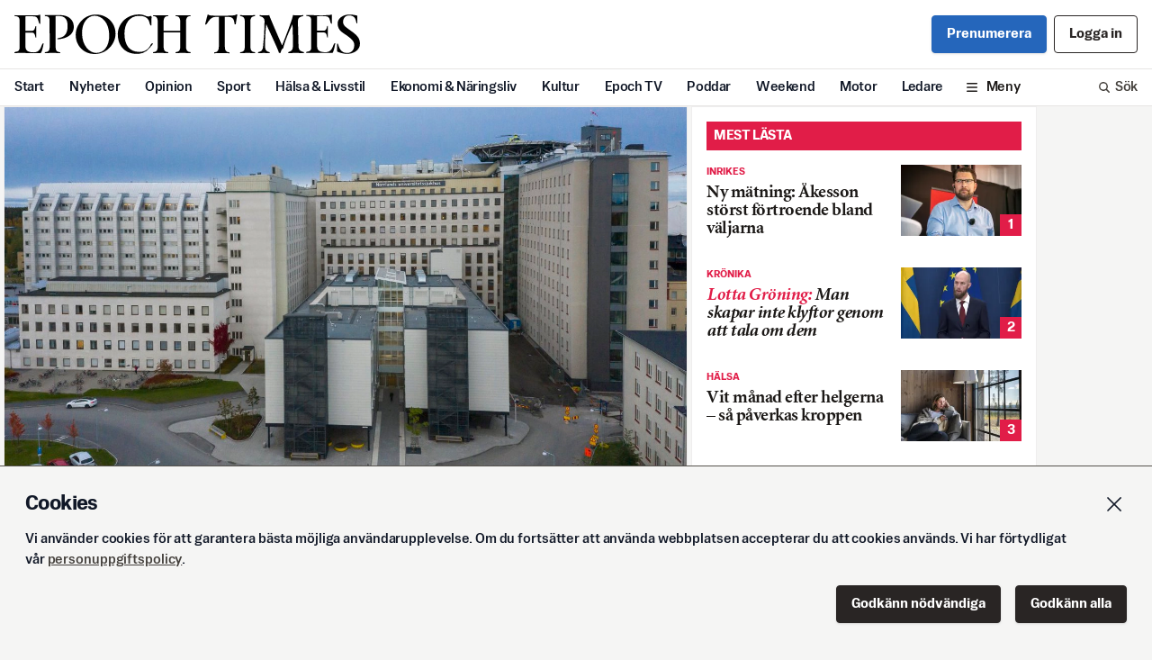

--- FILE ---
content_type: text/html; charset=utf-8
request_url: https://www.epochtimes.se/Region-misstanker-oegentligheter-i-pensionsfond
body_size: 24420
content:
<!DOCTYPE html><html lang="sv"><head><meta name="viewport" content="width=device-width" data-next-head=""/><title data-next-head="">Region misstänker oegentligheter i pensionsfond</title><meta name="description" content="Epoch Times är Sveriges nya satsning inom nationell och internationell nyhetsjournalistik i pappersformat." data-next-head=""/><meta name="keywords" content="epoch times, nyheter, tidning, fördjupning, sportnyheter, utrikesnyheter, debatt, ledare, kulturnyheter" data-next-head=""/><meta name="facebook-domain-verification" content="rup5k9tzfi3ablenxr4fc9nrl3j3u8" data-next-head=""/><meta charSet="UTF-8" data-next-head=""/><meta name="referrer" content="no-referrer-when-downgrade" data-next-head=""/><meta property="og:url" content="https://www.epochtimes.se/Region-misstanker-oegentligheter-i-pensionsfond" data-next-head=""/><meta property="og:type" content="article" data-next-head=""/><meta property="og:title" content="Region misstänker oegentligheter i pensionsfond" data-next-head=""/><meta property="og:image" content="https://cdn.epochtimes.se/uploads/2023/11/231116-miljardforskingring-01729708-a001normalhires-132944234-3048877-133021494-320877.jpg" data-next-head=""/><meta property="og:description" content="Uppemot 5,4 miljarder kronor misstänks ha förskingrats från Region Västerbotten, rapporter SVT..." data-next-head=""/><meta name="twitter:card" content="summary_large_image" data-next-head=""/><meta property="twitter:domain" content="epochtimes.se" data-next-head=""/><meta property="twitter:url" content="https://www.epochtimes.se/Region-misstanker-oegentligheter-i-pensionsfond" data-next-head=""/><meta name="twitter:title" content="Region misstänker oegentligheter i pensionsfond" data-next-head=""/><meta name="twitter:description" content="Uppemot 5,4 miljarder kronor misstänks ha förskingrats från Region Västerbotten, rapporter SVT..." data-next-head=""/><meta name="twitter:image" content="https://cdn.epochtimes.se/uploads/2023/11/231116-miljardforskingring-01729708-a001normalhires-132944234-3048877-133021494-320877.jpg" data-next-head=""/><meta property="fb:pages" content="809338299217333" data-next-head=""/><link rel="icon" href="/favicon.ico" data-next-head=""/><link rel="icon" href="/ET32.png" sizes="32x32" data-next-head=""/><link rel="apple-touch-icon-precomposed" href="/ET180.png" data-next-head=""/><link rel="icon" href="/ET192.png" sizes="192x192" data-next-head=""/><link rel="preload" as="image" imageSrcSet="/_next/image?url=https%3A%2F%2Fcdn.epochtimes.se%2Fuploads%2F2023%2F11%2F231116-miljardforskingring-01729708-a001normalhires-132944234-3048877-133021494-320877.jpg&amp;w=640&amp;q=100 640w, /_next/image?url=https%3A%2F%2Fcdn.epochtimes.se%2Fuploads%2F2023%2F11%2F231116-miljardforskingring-01729708-a001normalhires-132944234-3048877-133021494-320877.jpg&amp;w=750&amp;q=100 750w, /_next/image?url=https%3A%2F%2Fcdn.epochtimes.se%2Fuploads%2F2023%2F11%2F231116-miljardforskingring-01729708-a001normalhires-132944234-3048877-133021494-320877.jpg&amp;w=828&amp;q=100 828w, /_next/image?url=https%3A%2F%2Fcdn.epochtimes.se%2Fuploads%2F2023%2F11%2F231116-miljardforskingring-01729708-a001normalhires-132944234-3048877-133021494-320877.jpg&amp;w=1080&amp;q=100 1080w, /_next/image?url=https%3A%2F%2Fcdn.epochtimes.se%2Fuploads%2F2023%2F11%2F231116-miljardforskingring-01729708-a001normalhires-132944234-3048877-133021494-320877.jpg&amp;w=1200&amp;q=100 1200w, /_next/image?url=https%3A%2F%2Fcdn.epochtimes.se%2Fuploads%2F2023%2F11%2F231116-miljardforskingring-01729708-a001normalhires-132944234-3048877-133021494-320877.jpg&amp;w=1920&amp;q=100 1920w, /_next/image?url=https%3A%2F%2Fcdn.epochtimes.se%2Fuploads%2F2023%2F11%2F231116-miljardforskingring-01729708-a001normalhires-132944234-3048877-133021494-320877.jpg&amp;w=2048&amp;q=100 2048w, /_next/image?url=https%3A%2F%2Fcdn.epochtimes.se%2Fuploads%2F2023%2F11%2F231116-miljardforskingring-01729708-a001normalhires-132944234-3048877-133021494-320877.jpg&amp;w=3840&amp;q=100 3840w" imageSizes="100vw" data-next-head=""/><style type="text/css">.fresnel-container{margin:0;padding:0;}
@media not all and (min-width:0px) and (max-width:639.98px){.fresnel-at-xs{display:none!important;}}
@media not all and (min-width:640px) and (max-width:767.98px){.fresnel-at-sm{display:none!important;}}
@media not all and (min-width:768px) and (max-width:999.98px){.fresnel-at-md{display:none!important;}}
@media not all and (min-width:1000px){.fresnel-at-lg{display:none!important;}}
@media not all and (max-width:639.98px){.fresnel-lessThan-sm{display:none!important;}}
@media not all and (max-width:767.98px){.fresnel-lessThan-md{display:none!important;}}
@media not all and (max-width:999.98px){.fresnel-lessThan-lg{display:none!important;}}
@media not all and (min-width:640px){.fresnel-greaterThan-xs{display:none!important;}}
@media not all and (min-width:768px){.fresnel-greaterThan-sm{display:none!important;}}
@media not all and (min-width:1000px){.fresnel-greaterThan-md{display:none!important;}}
@media not all and (min-width:0px){.fresnel-greaterThanOrEqual-xs{display:none!important;}}
@media not all and (min-width:640px){.fresnel-greaterThanOrEqual-sm{display:none!important;}}
@media not all and (min-width:768px){.fresnel-greaterThanOrEqual-md{display:none!important;}}
@media not all and (min-width:1000px){.fresnel-greaterThanOrEqual-lg{display:none!important;}}
@media not all and (min-width:0px) and (max-width:639.98px){.fresnel-between-xs-sm{display:none!important;}}
@media not all and (min-width:0px) and (max-width:767.98px){.fresnel-between-xs-md{display:none!important;}}
@media not all and (min-width:0px) and (max-width:999.98px){.fresnel-between-xs-lg{display:none!important;}}
@media not all and (min-width:640px) and (max-width:767.98px){.fresnel-between-sm-md{display:none!important;}}
@media not all and (min-width:640px) and (max-width:999.98px){.fresnel-between-sm-lg{display:none!important;}}
@media not all and (min-width:768px) and (max-width:999.98px){.fresnel-between-md-lg{display:none!important;}}
@media (hover: hover){.fresnel-interaction-hover{display:none!important;}}
@media (hover: none){.fresnel-interaction-notHover{display:none!important;}}
@media not all and (orientation: landscape){.fresnel-interaction-landscape{display:none!important;}}
@media not all and (orientation: portrait){.fresnel-interaction-portrait{display:none!important;}}</style><script async="" id="ebx" src="//applets.ebxcdn.com/ebx.js"></script><link rel="preload" href="/_next/static/css/d65b6d27b2f4d8bc.css" as="style"/><link rel="stylesheet" href="/_next/static/css/d65b6d27b2f4d8bc.css" data-n-g=""/><noscript data-n-css=""></noscript><script defer="" nomodule="" src="/_next/static/chunks/polyfills-42372ed130431b0a.js"></script><script src="/_next/static/chunks/webpack-8c16bf3db88934b4.js" defer=""></script><script src="/_next/static/chunks/framework-b9fd9bcc3ecde907.js" defer=""></script><script src="/_next/static/chunks/main-9033768184e51b21.js" defer=""></script><script src="/_next/static/chunks/pages/_app-94470cb40a57723a.js" defer=""></script><script src="/_next/static/chunks/98e2d21d-44f9cd9ef96b383c.js" defer=""></script><script src="/_next/static/chunks/4587-76b6a4f831b1322f.js" defer=""></script><script src="/_next/static/chunks/6383-e45002ab11dfb18d.js" defer=""></script><script src="/_next/static/chunks/2186-d95960ea11a20469.js" defer=""></script><script src="/_next/static/chunks/1242-27dcdf91ed8e5aa8.js" defer=""></script><script src="/_next/static/chunks/5311-4809a18c2a873934.js" defer=""></script><script src="/_next/static/chunks/157-ea712fe53eeb1833.js" defer=""></script><script src="/_next/static/chunks/245-412d0fd41599b61b.js" defer=""></script><script src="/_next/static/chunks/pages/%5Barticle%5D-f398206df18020a0.js" defer=""></script><script src="/_next/static/WlFpdUUVvO_fPfkhjZApw/_buildManifest.js" defer=""></script><script src="/_next/static/WlFpdUUVvO_fPfkhjZApw/_ssgManifest.js" defer=""></script></head><body><div id="__next"><div class="flex w-full flex-col"><div class="flex flex-col items-center"><div class="card-gap w-full sm:flex sm:justify-center"><div class="Toastify"></div><div id="fb-root"></div><div class="flex w-full flex-col items-center"><div class="hidden w-full print:block"><div class="gap4 flex flex-col justify-center px-4 py-6"><div><p class="mb-1 text-sm text-gray-500">En utskrift från Svenska Epoch Times<!-- --> <!-- -->2026-01-24</p><p class="text-sm text-gray-500">Artikelns ursprungsadress:<!-- --> <!-- -->https://www.epochtimes.se/Region-misstanker-oegentligheter-i-pensionsfond</p></div><svg xmlns="http://www.w3.org/2000/svg" viewBox="0 0 589.61 67.72" class="w-2/5 self-center"><defs><clipPath transform="translate(-97.71 -48.5)"><path d="M0 0H793.7V1125.35H0z" class="cls-1"></path></clipPath></defs><g class="cls-2" data-name="EPOCH TIMES LOGO"><path d="M97.71 113.79c0-2.6 8.8.41 8.8-8.23V58.94c0-8.65-7.44-7-8-7.44a2.85 2.85 0 01-.79-1.67c6.92.37 39.16.51 40.2 0 2.36-.33 3.87-1.67 3.85 0s0 15 0 15h-.28c-3.62 0-1.81-11.62-8.51-12.69-6.85-1.09-16.56-.32-16.56-.32v24.77h11.22c5.85 0 5-8.08 6.5-8.08h.65V88.3h-.65c-1.49 0-.27-8.74-6.5-8.74h-11.18v23.79c0 7.9 5.92 10 14.29 10 13.47 0 12.54-15.17 15.79-15.17h1s-2.71 15.35-4.81 16.23-39.7-.63-45 .4v-1M234.31 50.83c-11.05 0-21.3 11-21.3 29.36 0 22.22 13.07 34.17 24.17 34.17 13.22 0 22.28-11.25 22.28-29.57 0-22.22-12.26-34-25.15-34m.57 65.39c-20.42 0-32.65-15.61-32.65-32.73 0-16.41 13.23-34.73 34.45-34.73 20.52 0 33.58 15.61 33.58 32.63 0 16.51-14.07 34.83-35.38 34.83M352.15 79.46h28.58v23.61c0 12.49-8 8.17-8 10.58v1s9-.42 25.72 0v-1c0-2.32-8 1.91-8-10.89V61.12c0-12.18 8-8.67 8-10.15a9.56 9.56 0 000-1.11c-12.69.68-25.72 0-25.72 0V51c0 1.48 8-2 8 10.46v15.02h-28.58V61.43c0-12.49 8-9 8-10.46v-1.11c-14.44.65-25.81 0-25.81 0V51c0 1.48 7.95-2 7.95 10.46v41.64c0 12.49-7.95 8.16-7.95 10.57v1s8.41-.51 25.81 0v-1c0-2.4-7.94 1.94-7.94-10.55zM168 105.05c0 9.63 8 7.15 8 8.52v1.14c-14.44-.62-26.39 0-26.39 0v-1.14c0-1.62 8.17 1.1 8.17-8.52l-.09-45.62c0-10.72-7-6.32-8.08-8.64a6.29 6.29 0 01-.21-1.11c3.25.15 10.59.21 25.95 0s23.87 9.11 23.69 20.26c-.28 18.49-22.58 21-28.06 21v-1c.32-2.45 17.46 1.29 17.46-21.49 0-11.52-4.42-17.15-14.8-17.22a40.55 40.55 0 00-5.63.21z" class="cls-3" transform="translate(-97.71 -48.5)"></path><path d="M334.44 98.18c-.5 1.24-7.8 10.06-11.71 12.94a23.79 23.79 0 01-12.45 4.71c-19 1.68-36.24-9.11-36.24-34 0-14.31 12.18-33.54 37.17-33.26 9.08.1 12.08 4.84 16.82 3.16 3.55-1.24 3.9-.26 3.62 3.62s0 12 0 12h-1c-4 0 .93-16.27-20.16-16.36-16.64-.1-24.91 13.39-25 30.11-.09 18.49 7.43 31.57 25.46 31.5 6.66 0 10.32-2 13.63-4.69 5.65-5.17 5.46-8.67 7.34-9.71a9.36 9.36 0 012.54 0M595.43 113.54c0-2.6 8.8.4 8.8-8.24V58.68c0-8.64-7.44-7-8-7.44a2.86 2.86 0 01-.8-1.66c6.93.36 39.17.51 40.21 0 2.36-.34 3.87-1.67 3.85 0s0 15 0 15h-.28c-3.63 0-1.81-11.63-8.51-12.69s-16.56-.32-16.56-.32v24.77h11.26c5.85 0 5-8.09 6.5-8.09h.65V88h-.65c-1.5 0-.28-8.73-6.5-8.73h-11.22v23.83c0 7.89 5.92 10 14.29 10 13.47 0 12.54-15.17 15.79-15.17h1s-2.71 15.36-4.81 16.24-39.7-.63-45 .4v-1M456.74 103.36c0 12.22 8 8.64 8 10.5a9.54 9.54 0 010 1.12 180.88 180.88 0 00-26.21 0v-1.12c0-1.86 8 1.72 8-10.5V52.91H440c-9.31 0-13.3 12.7-15.36 12.82a10.64 10.64 0 01-1.58 0l4.12-16.21s.55-1.87 3.06.32c1.75 1.53 42.27 1.1 44.22-.18 3.67-2.41 3.53-.32 3.53-.32s-2.76 14.66-2.41 16.23H474c-1.95 0 1-12.82-10.81-12.82l-6.48.16zM500.42 104.36c0 10.32 7.9 7.62 7.9 9.29v1.11a250.8 250.8 0 00-25.52 0v-1.11c0-1.67 8 .93 8-9.29V60.13c0-10.18-8-7.62-8-9.29v-1.11a249.34 249.34 0 0025.52 0v1.11c0 1.67-8-.86-8 9.29zM527.46 65.36c-.87 4-2.25 25.87-2.18 37.4s8 8.75 8 10.89v1.06a197.09 197.09 0 00-19.87 0v-1.06c0-2.14 7.39.89 8.59-10.1a410.66 410.66 0 002.5-43.4c-.08-8.66-8.29-7.71-8.29-9.2v-1.21a121.89 121.89 0 0016.27.07c.08 1.57 22 51.8 22 51.8s18-45.19 18.52-51.83c7.22.45 17.67 0 17.67 0v1.11c-.09 1.21-9.29.49-9.29 9.17l1.12 43c0 10.55 9.24 8.41 9.24 10.55v1.06c-15.88-.48-26.74 0-26.74 0v-1.08c0-2.14 7.63 0 7.95-10.47.34-11.41-.74-37.76-.74-37.76-9.6 19.7-16 38.81-15.62 40.68-3.34 1.75-4.53 6.29-4.66 8.4h-2.79c-1.07-5.33-19.66-44.15-21.65-49.08M681.93 63.71c-1.86 0 .29-13.44-13.1-13.44-5.39 0-10.32 3.47-10.32 11.4 0 6.5 6.88 9.94 16.17 16.91 9.85 7.34 12.64 12.54 12.64 20.25 0 11.06-11.34 17.19-22.49 17.19-5.94 0-16.54-3.53-16.54-4.27V98.37h.93c1.86 0 1.74 16.08 16.33 16.08 6.6 0 12.1-4.61 12.1-13.48 0-6-3.34-10.31-17.28-19.51-5-3.35-11.15-7.62-11.15-17.75 0-8.36 9.29-15 20-15a43.63 43.63 0 0113 1.77.91.91 0 01.65 1v12.23z" class="cls-3" transform="translate(-97.71 -48.5)"></path></g></svg></div></div><div class="w-full sm:flex sm:max-w-site sm:justify-start sm:px-1"><div class="lg:gap1 w-full sm:max-w-site lg:flex lg:max-w-6xl"><div class="w-full shrink"><div><div class="fresnel-container fresnel-at-xs fresnel-:R17lim:"><div class="flex flex-col"><div class="card-gap"><article class="card-border relative bg-white print:border-none"><div class=""><div class="print:mx-auto print:w-2/3"><figure class="mb-8"><div class="aspect17 relative flex justify-center overflow-hidden"><img alt="loading" decoding="async" data-nimg="fill" class="scale-110 object-cover blur" style="position:absolute;height:100%;width:100%;left:0;top:0;right:0;bottom:0;color:transparent" src="[data-uri]"/><img alt="Region Västerbotten misstänker förskingring av miljardbelopp. Arkivbild. Foto: Klas Sjöberg" decoding="async" data-nimg="fill" class="object-cover" style="position:absolute;height:100%;width:100%;left:0;top:0;right:0;bottom:0;color:transparent" sizes="100vw" srcSet="/_next/image?url=https%3A%2F%2Fcdn.epochtimes.se%2Fuploads%2F2023%2F11%2F231116-miljardforskingring-01729708-a001normalhires-132944234-3048877-133021494-320877.jpg&amp;w=640&amp;q=100 640w, /_next/image?url=https%3A%2F%2Fcdn.epochtimes.se%2Fuploads%2F2023%2F11%2F231116-miljardforskingring-01729708-a001normalhires-132944234-3048877-133021494-320877.jpg&amp;w=750&amp;q=100 750w, /_next/image?url=https%3A%2F%2Fcdn.epochtimes.se%2Fuploads%2F2023%2F11%2F231116-miljardforskingring-01729708-a001normalhires-132944234-3048877-133021494-320877.jpg&amp;w=828&amp;q=100 828w, /_next/image?url=https%3A%2F%2Fcdn.epochtimes.se%2Fuploads%2F2023%2F11%2F231116-miljardforskingring-01729708-a001normalhires-132944234-3048877-133021494-320877.jpg&amp;w=1080&amp;q=100 1080w, /_next/image?url=https%3A%2F%2Fcdn.epochtimes.se%2Fuploads%2F2023%2F11%2F231116-miljardforskingring-01729708-a001normalhires-132944234-3048877-133021494-320877.jpg&amp;w=1200&amp;q=100 1200w, /_next/image?url=https%3A%2F%2Fcdn.epochtimes.se%2Fuploads%2F2023%2F11%2F231116-miljardforskingring-01729708-a001normalhires-132944234-3048877-133021494-320877.jpg&amp;w=1920&amp;q=100 1920w, /_next/image?url=https%3A%2F%2Fcdn.epochtimes.se%2Fuploads%2F2023%2F11%2F231116-miljardforskingring-01729708-a001normalhires-132944234-3048877-133021494-320877.jpg&amp;w=2048&amp;q=100 2048w, /_next/image?url=https%3A%2F%2Fcdn.epochtimes.se%2Fuploads%2F2023%2F11%2F231116-miljardforskingring-01729708-a001normalhires-132944234-3048877-133021494-320877.jpg&amp;w=3840&amp;q=100 3840w" src="/_next/image?url=https%3A%2F%2Fcdn.epochtimes.se%2Fuploads%2F2023%2F11%2F231116-miljardforskingring-01729708-a001normalhires-132944234-3048877-133021494-320877.jpg&amp;w=3840&amp;q=100"/></div><figcaption class="sans-text-xs px-4 py-2 leading-tight text-gray-600 md:px-6 print:px-0 print:text-sm">Region Västerbotten misstänker förskingring av miljardbelopp. Arkivbild. Foto: Klas Sjöberg</figcaption></figure></div><div class="px-4 sm:pl-4 md:px-10 lg:pl-20 xl:pl-[6.5rem] "><div class="text-red-600 leading-none pb-3  font-sans text-xs font-bold uppercase">Inrikes</div><h1 class="h0 word-break mb-4 ">Region misstänker oegentligheter i pensionsfond</h1></div><div class="px-4 sm:pl-4 md:px-10 lg:pl-20 xl:pl-[6.5rem] max-w-[41rem] pb-4 print:max-w-none"><div class="flex w-full flex-col py-2"><div class="flex w-full pb-2 justify-start"><div class="text-balance font-sans text-md font-bold leading-none tracking-normal">TT</div></div><div class=""><div class="flex flex-wrap gap-x-3 font-sans text-base leading-none print:text-sm "><time class="text-gray-500 pb-1 leading-none">Publicerad <!-- -->2023-11-16</time></div></div><div class="mt-4 w-full border-y border-gray-200 print:hidden"><div class="flex flex-wrap items-center justify-start"><div class="relative inline-block text-left" data-headlessui-state=""><button id="headlessui-menu-button-:R1ep77lim:" type="button" aria-haspopup="menu" aria-expanded="false" data-headlessui-state=""><div class="flex cursor-pointer items-center px-4 py-3 transition duration-300 hover:bg-gray-100 hover:transition hover:duration-300 h-11 space-x-2 "><div class="basis-7"><svg xmlns="http://www.w3.org/2000/svg" fill="none" viewBox="0 0 24 24" stroke-width="1.5" stroke="currentColor" aria-hidden="true" data-slot="icon" class="h-5 w-5"><path stroke-linecap="round" stroke-linejoin="round" d="M21 11.25v8.25a1.5 1.5 0 0 1-1.5 1.5H5.25a1.5 1.5 0 0 1-1.5-1.5v-8.25M12 4.875A2.625 2.625 0 1 0 9.375 7.5H12m0-2.625V7.5m0-2.625A2.625 2.625 0 1 1 14.625 7.5H12m0 0V21m-8.625-9.75h18c.621 0 1.125-.504 1.125-1.125v-1.5c0-.621-.504-1.125-1.125-1.125h-18c-.621 0-1.125.504-1.125 1.125v1.5c0 .621.504 1.125 1.125 1.125Z"></path></svg></div><span class="whitespace-nowrap text-center text-base leading-none">Ge bort fri läsning</span></div></button></div><div><div class="relative inline-block text-left" data-headlessui-state=""><button id="headlessui-menu-button-:R6mp77lim:" type="button" aria-haspopup="menu" aria-expanded="false" data-headlessui-state=""><div class="flex cursor-pointer items-center px-4 py-3 transition duration-300 hover:bg-gray-100 hover:transition hover:duration-300 h-11 space-x-2 "><div class="basis-7"><svg xmlns="http://www.w3.org/2000/svg" fill="none" viewBox="0 0 24 24" stroke-width="1.5" stroke="currentColor" aria-hidden="true" data-slot="icon" class="h-5 w-5"><path stroke-linecap="round" stroke-linejoin="round" d="M9 8.25H7.5a2.25 2.25 0 0 0-2.25 2.25v9a2.25 2.25 0 0 0 2.25 2.25h9a2.25 2.25 0 0 0 2.25-2.25v-9a2.25 2.25 0 0 0-2.25-2.25H15m0-3-3-3m0 0-3 3m3-3V15"></path></svg></div><span class="whitespace-nowrap text-center text-base leading-none">Dela</span></div></button></div></div></div></div></div></div></div><div class="px-4 sm:pl-4 md:px-10 lg:pl-20 xl:pl-[6.5rem] max-w-[41rem] pb-4 print:max-w-none"><div><div class="article-content"><h2>Region Västerbotten har gjort en polisanmälan om misstänkta oegentligheter i samband med deras kapitalförvaltning, skriver Norran.</h2>
<p>– Regionen har mellan 5,3 till 5,4 miljarder placerat i värdepapper, det är tänkt att finansiera våra kommande pensioner, säger ekonomidirektör Peter Rönnholm till tidningen.</p>
<p class="fadeout">Innehavet sköttes genom en aktiv kapitalförvaltning i egen regi. Men när ett ärende från en visselblåsare utreddes framkom uppgifter om fel kan ha begåtts i förvaltningen.</p></div></div></div><div class="px-4 sm:pl-4 md:px-10 lg:pl-20 xl:pl-[6.5rem] max-w-[41rem] pb-4 print:max-w-none"><div class="text-pretty bg-gray-100 p-4 text-gray-600 print:hidden"><h2 class="sans-text-xs mb-3 text-balance font-bold leading-tight tracking-normal">Kvalitetsjournalistik –<!-- --> <span class="block md:inline">så arbetar Svenska Epoch Times</span></h2><p class="sans-text-xs mb-3 leading-tight">Svenska Epoch Times är opartisk och tar inte politisk ställning. Publicerat material ska vara sant. Om vi har gjort fel ska vi skyndsamt rätta det.</p><p class="sans-text-xs mb-3 leading-tight">Vi vill med vår sammantagna rapportering ge ett bredare perspektiv på samtidens relevanta frågor. Detta innebär inte att alla artiklar alltid ger ”båda sidor”, framförallt inte korta artiklar eller intervjuer där intentionen endast är att rapportera något som hänt just nu.</p><p class="sans-text-xs mb-3 leading-tight">Vi är medlemmar i TU – mediehusens branschorganisation. Här finns de<!-- --> <a class="text-inherit text-inherit  underline font-sans decoration-2" href="https://medieombudsmannen.se/det-har-ar-medieombudsmannen/publicitetsreglerna-grunden-i-det-medieetiska-systemet">pressetiska reglerna</a> <!-- -->vi följer.</p></div></div><div class="px-4 sm:pl-4 md:px-10 lg:pl-20 xl:pl-[6.5rem] max-w-[41rem] pb-4 print:hidden"><div class="w-full border-y border-gray-200"><div class="flex items-center"><div class="flex flex-wrap justify-end"><div><div class="flex cursor-pointer items-center px-4 py-3 transition duration-300 hover:bg-gray-100 hover:transition hover:duration-300 h-11 space-x-2 "><div class="basis-7"><svg xmlns="http://www.w3.org/2000/svg" fill="none" viewBox="0 0 24 24" stroke-width="1.5" stroke="currentColor" aria-hidden="true" data-slot="icon" class="h-5 w-5"><path stroke-linecap="round" stroke-linejoin="round" d="M21.75 6.75v10.5a2.25 2.25 0 0 1-2.25 2.25h-15a2.25 2.25 0 0 1-2.25-2.25V6.75m19.5 0A2.25 2.25 0 0 0 19.5 4.5h-15a2.25 2.25 0 0 0-2.25 2.25m19.5 0v.243a2.25 2.25 0 0 1-1.07 1.916l-7.5 4.615a2.25 2.25 0 0 1-2.36 0L3.32 8.91a2.25 2.25 0 0 1-1.07-1.916V6.75"></path></svg></div><span class="whitespace-nowrap text-center text-base leading-none">Feedback</span></div></div><div><div class="relative inline-block text-left" data-headlessui-state=""><button id="headlessui-menu-button-:R6t77lim:" type="button" aria-haspopup="menu" aria-expanded="false" data-headlessui-state=""><div class="flex cursor-pointer items-center px-4 py-3 transition duration-300 hover:bg-gray-100 hover:transition hover:duration-300 h-11 space-x-2 "><div class="basis-7"><svg xmlns="http://www.w3.org/2000/svg" fill="none" viewBox="0 0 24 24" stroke-width="1.5" stroke="currentColor" aria-hidden="true" data-slot="icon" class="h-5 w-5"><path stroke-linecap="round" stroke-linejoin="round" d="M9 8.25H7.5a2.25 2.25 0 0 0-2.25 2.25v9a2.25 2.25 0 0 0 2.25 2.25h9a2.25 2.25 0 0 0 2.25-2.25v-9a2.25 2.25 0 0 0-2.25-2.25H15m0-3-3-3m0 0-3 3m3-3V15"></path></svg></div><span class="whitespace-nowrap text-center text-base leading-none">Dela</span></div></button></div></div></div></div></div></div></article></div><section class="single basis-0 bg-white sm:mb-0 sm:pb-0"><div class="mb-4"><div class="bg-red-600 text-white  group flex items-center justify-between pr-2"><h1 class="w-full p-2 font-sans leading-none text-white text-base uppercase">Läs mer</h1></div></div><ol class="gap8 flex flex-col pb-6"><li><article class="  bg-white group w-full cursor-pointer"><a href="/Gavle-kravs-pa-miljardbelopp-efter-skyfall"><div class="gap4 flex grow justify-between"><div class="basis-[60%] overflow-hidden text-ellipsis"><div class="flex flex-wrap items-center pb-1"><div class="text-red-600  font-sans text-xs font-bold uppercase">Inrikes</div></div><h2 class="text-xl font-bold leading-none tracking-tight transition word-break line-clamp-4 transition md:group-hover:text-gray-600 ">Gävle krävs på miljardbelopp efter skyfall</h2></div><div class="aspect17 relative h-full basis-[40%]"><img alt="Översvämning i ett bostadsområde i Gävle efter skyfallet 2021. Foto: Fredrik Sandberg/TT" loading="lazy" decoding="async" data-nimg="fill" class="object-cover" style="position:absolute;height:100%;width:100%;left:0;top:0;right:0;bottom:0;color:transparent" sizes="(max-width: 768px) 100px, 200px" srcSet="/_next/image?url=%2Fuploads%2F2023%2F09%2F230920-skyfallsnota-6aae1923-a001normalhires-5848728-6240983-595332-2248794.jpg&amp;w=16&amp;q=75 16w, /_next/image?url=%2Fuploads%2F2023%2F09%2F230920-skyfallsnota-6aae1923-a001normalhires-5848728-6240983-595332-2248794.jpg&amp;w=32&amp;q=75 32w, /_next/image?url=%2Fuploads%2F2023%2F09%2F230920-skyfallsnota-6aae1923-a001normalhires-5848728-6240983-595332-2248794.jpg&amp;w=48&amp;q=75 48w, /_next/image?url=%2Fuploads%2F2023%2F09%2F230920-skyfallsnota-6aae1923-a001normalhires-5848728-6240983-595332-2248794.jpg&amp;w=64&amp;q=75 64w, /_next/image?url=%2Fuploads%2F2023%2F09%2F230920-skyfallsnota-6aae1923-a001normalhires-5848728-6240983-595332-2248794.jpg&amp;w=96&amp;q=75 96w, /_next/image?url=%2Fuploads%2F2023%2F09%2F230920-skyfallsnota-6aae1923-a001normalhires-5848728-6240983-595332-2248794.jpg&amp;w=128&amp;q=75 128w, /_next/image?url=%2Fuploads%2F2023%2F09%2F230920-skyfallsnota-6aae1923-a001normalhires-5848728-6240983-595332-2248794.jpg&amp;w=256&amp;q=75 256w, /_next/image?url=%2Fuploads%2F2023%2F09%2F230920-skyfallsnota-6aae1923-a001normalhires-5848728-6240983-595332-2248794.jpg&amp;w=384&amp;q=75 384w, /_next/image?url=%2Fuploads%2F2023%2F09%2F230920-skyfallsnota-6aae1923-a001normalhires-5848728-6240983-595332-2248794.jpg&amp;w=640&amp;q=75 640w, /_next/image?url=%2Fuploads%2F2023%2F09%2F230920-skyfallsnota-6aae1923-a001normalhires-5848728-6240983-595332-2248794.jpg&amp;w=750&amp;q=75 750w, /_next/image?url=%2Fuploads%2F2023%2F09%2F230920-skyfallsnota-6aae1923-a001normalhires-5848728-6240983-595332-2248794.jpg&amp;w=828&amp;q=75 828w, /_next/image?url=%2Fuploads%2F2023%2F09%2F230920-skyfallsnota-6aae1923-a001normalhires-5848728-6240983-595332-2248794.jpg&amp;w=1080&amp;q=75 1080w, /_next/image?url=%2Fuploads%2F2023%2F09%2F230920-skyfallsnota-6aae1923-a001normalhires-5848728-6240983-595332-2248794.jpg&amp;w=1200&amp;q=75 1200w, /_next/image?url=%2Fuploads%2F2023%2F09%2F230920-skyfallsnota-6aae1923-a001normalhires-5848728-6240983-595332-2248794.jpg&amp;w=1920&amp;q=75 1920w, /_next/image?url=%2Fuploads%2F2023%2F09%2F230920-skyfallsnota-6aae1923-a001normalhires-5848728-6240983-595332-2248794.jpg&amp;w=2048&amp;q=75 2048w, /_next/image?url=%2Fuploads%2F2023%2F09%2F230920-skyfallsnota-6aae1923-a001normalhires-5848728-6240983-595332-2248794.jpg&amp;w=3840&amp;q=75 3840w" src="/_next/image?url=%2Fuploads%2F2023%2F09%2F230920-skyfallsnota-6aae1923-a001normalhires-5848728-6240983-595332-2248794.jpg&amp;w=3840&amp;q=75"/></div></div></a></article></li><li><article class="  bg-white group w-full cursor-pointer"><a href="/Kritik-Dygnspassen-hade-inte-behovt-beroras"><div class="gap4 flex grow justify-between"><div class="basis-[60%] overflow-hidden text-ellipsis"><div class="flex flex-wrap items-center pb-1"><div class="text-red-600  font-sans text-xs font-bold uppercase">Inrikes</div></div><h2 class="text-xl font-bold leading-none tracking-tight transition word-break line-clamp-4 transition md:group-hover:text-gray-600 ">Kritik: Dygnspassen hade inte behövt röras</h2></div><div class="aspect17 relative h-full basis-[40%]"><img alt="På flera orter har man behövt ställa ambulanser och läget kan bli värre till följd av uppsägningar på grund av det nya kollektivavtalet, befarar Ambulansförbundet. Foto: Adrian Copos" loading="lazy" decoding="async" data-nimg="fill" class="object-cover" style="position:absolute;height:100%;width:100%;left:0;top:0;right:0;bottom:0;color:transparent" sizes="(max-width: 768px) 100px, 200px" srcSet="/_next/image?url=%2Fuploads%2F2023%2F10%2F2343ambulansadriancoposshutterstock1711948609-104447980-9919206-1045266-5023418.jpg&amp;w=16&amp;q=75 16w, /_next/image?url=%2Fuploads%2F2023%2F10%2F2343ambulansadriancoposshutterstock1711948609-104447980-9919206-1045266-5023418.jpg&amp;w=32&amp;q=75 32w, /_next/image?url=%2Fuploads%2F2023%2F10%2F2343ambulansadriancoposshutterstock1711948609-104447980-9919206-1045266-5023418.jpg&amp;w=48&amp;q=75 48w, /_next/image?url=%2Fuploads%2F2023%2F10%2F2343ambulansadriancoposshutterstock1711948609-104447980-9919206-1045266-5023418.jpg&amp;w=64&amp;q=75 64w, /_next/image?url=%2Fuploads%2F2023%2F10%2F2343ambulansadriancoposshutterstock1711948609-104447980-9919206-1045266-5023418.jpg&amp;w=96&amp;q=75 96w, /_next/image?url=%2Fuploads%2F2023%2F10%2F2343ambulansadriancoposshutterstock1711948609-104447980-9919206-1045266-5023418.jpg&amp;w=128&amp;q=75 128w, /_next/image?url=%2Fuploads%2F2023%2F10%2F2343ambulansadriancoposshutterstock1711948609-104447980-9919206-1045266-5023418.jpg&amp;w=256&amp;q=75 256w, /_next/image?url=%2Fuploads%2F2023%2F10%2F2343ambulansadriancoposshutterstock1711948609-104447980-9919206-1045266-5023418.jpg&amp;w=384&amp;q=75 384w, /_next/image?url=%2Fuploads%2F2023%2F10%2F2343ambulansadriancoposshutterstock1711948609-104447980-9919206-1045266-5023418.jpg&amp;w=640&amp;q=75 640w, /_next/image?url=%2Fuploads%2F2023%2F10%2F2343ambulansadriancoposshutterstock1711948609-104447980-9919206-1045266-5023418.jpg&amp;w=750&amp;q=75 750w, /_next/image?url=%2Fuploads%2F2023%2F10%2F2343ambulansadriancoposshutterstock1711948609-104447980-9919206-1045266-5023418.jpg&amp;w=828&amp;q=75 828w, /_next/image?url=%2Fuploads%2F2023%2F10%2F2343ambulansadriancoposshutterstock1711948609-104447980-9919206-1045266-5023418.jpg&amp;w=1080&amp;q=75 1080w, /_next/image?url=%2Fuploads%2F2023%2F10%2F2343ambulansadriancoposshutterstock1711948609-104447980-9919206-1045266-5023418.jpg&amp;w=1200&amp;q=75 1200w, /_next/image?url=%2Fuploads%2F2023%2F10%2F2343ambulansadriancoposshutterstock1711948609-104447980-9919206-1045266-5023418.jpg&amp;w=1920&amp;q=75 1920w, /_next/image?url=%2Fuploads%2F2023%2F10%2F2343ambulansadriancoposshutterstock1711948609-104447980-9919206-1045266-5023418.jpg&amp;w=2048&amp;q=75 2048w, /_next/image?url=%2Fuploads%2F2023%2F10%2F2343ambulansadriancoposshutterstock1711948609-104447980-9919206-1045266-5023418.jpg&amp;w=3840&amp;q=75 3840w" src="/_next/image?url=%2Fuploads%2F2023%2F10%2F2343ambulansadriancoposshutterstock1711948609-104447980-9919206-1045266-5023418.jpg&amp;w=3840&amp;q=75"/></div></div></a></article></li><li><article class="  bg-white group w-full cursor-pointer"><a href="/Lycksele-starker-beredskapen---koper-kor"><div class="gap4 flex grow justify-between"><div class="basis-[60%] overflow-hidden text-ellipsis"><div class="flex flex-wrap items-center pb-1"><div class="text-red-600  font-sans text-xs font-bold uppercase">Inrikes</div></div><h2 class="text-xl font-bold leading-none tracking-tight transition word-break line-clamp-4 transition md:group-hover:text-gray-600 ">Lycksele stärker beredskapen – köper kor</h2></div><div class="aspect17 relative h-full basis-[40%]"><img alt="Lycksele kommun har köpt in tio kor av lokala bönder. Köttet ska senare användas i skolkök och äldreomsorgen. Arkivbild. Foto: Johan Nilsson/TT" loading="lazy" decoding="async" data-nimg="fill" class="object-cover" style="position:absolute;height:100%;width:100%;left:0;top:0;right:0;bottom:0;color:transparent" sizes="(max-width: 768px) 100px, 200px" srcSet="/_next/image?url=%2Fuploads%2F2023%2F11%2F231112-lyckselekor-3e95692d-a001normalhires-73531570-9508089-73548822-5720092.jpg&amp;w=16&amp;q=75 16w, /_next/image?url=%2Fuploads%2F2023%2F11%2F231112-lyckselekor-3e95692d-a001normalhires-73531570-9508089-73548822-5720092.jpg&amp;w=32&amp;q=75 32w, /_next/image?url=%2Fuploads%2F2023%2F11%2F231112-lyckselekor-3e95692d-a001normalhires-73531570-9508089-73548822-5720092.jpg&amp;w=48&amp;q=75 48w, /_next/image?url=%2Fuploads%2F2023%2F11%2F231112-lyckselekor-3e95692d-a001normalhires-73531570-9508089-73548822-5720092.jpg&amp;w=64&amp;q=75 64w, /_next/image?url=%2Fuploads%2F2023%2F11%2F231112-lyckselekor-3e95692d-a001normalhires-73531570-9508089-73548822-5720092.jpg&amp;w=96&amp;q=75 96w, /_next/image?url=%2Fuploads%2F2023%2F11%2F231112-lyckselekor-3e95692d-a001normalhires-73531570-9508089-73548822-5720092.jpg&amp;w=128&amp;q=75 128w, /_next/image?url=%2Fuploads%2F2023%2F11%2F231112-lyckselekor-3e95692d-a001normalhires-73531570-9508089-73548822-5720092.jpg&amp;w=256&amp;q=75 256w, /_next/image?url=%2Fuploads%2F2023%2F11%2F231112-lyckselekor-3e95692d-a001normalhires-73531570-9508089-73548822-5720092.jpg&amp;w=384&amp;q=75 384w, /_next/image?url=%2Fuploads%2F2023%2F11%2F231112-lyckselekor-3e95692d-a001normalhires-73531570-9508089-73548822-5720092.jpg&amp;w=640&amp;q=75 640w, /_next/image?url=%2Fuploads%2F2023%2F11%2F231112-lyckselekor-3e95692d-a001normalhires-73531570-9508089-73548822-5720092.jpg&amp;w=750&amp;q=75 750w, /_next/image?url=%2Fuploads%2F2023%2F11%2F231112-lyckselekor-3e95692d-a001normalhires-73531570-9508089-73548822-5720092.jpg&amp;w=828&amp;q=75 828w, /_next/image?url=%2Fuploads%2F2023%2F11%2F231112-lyckselekor-3e95692d-a001normalhires-73531570-9508089-73548822-5720092.jpg&amp;w=1080&amp;q=75 1080w, /_next/image?url=%2Fuploads%2F2023%2F11%2F231112-lyckselekor-3e95692d-a001normalhires-73531570-9508089-73548822-5720092.jpg&amp;w=1200&amp;q=75 1200w, /_next/image?url=%2Fuploads%2F2023%2F11%2F231112-lyckselekor-3e95692d-a001normalhires-73531570-9508089-73548822-5720092.jpg&amp;w=1920&amp;q=75 1920w, /_next/image?url=%2Fuploads%2F2023%2F11%2F231112-lyckselekor-3e95692d-a001normalhires-73531570-9508089-73548822-5720092.jpg&amp;w=2048&amp;q=75 2048w, /_next/image?url=%2Fuploads%2F2023%2F11%2F231112-lyckselekor-3e95692d-a001normalhires-73531570-9508089-73548822-5720092.jpg&amp;w=3840&amp;q=75 3840w" src="/_next/image?url=%2Fuploads%2F2023%2F11%2F231112-lyckselekor-3e95692d-a001normalhires-73531570-9508089-73548822-5720092.jpg&amp;w=3840&amp;q=75"/></div></div></a></article></li></ol></section><section class="single basis-0 bg-white sm:mb-0 sm:pb-0"><div class="mb-4"><div class="bg-red-600 text-white  group flex items-center justify-between pr-2"><h1 class="w-full p-2 font-sans leading-none text-white text-base uppercase">Mest lästa</h1></div></div><ol class="gap8 flex flex-col pb-6"><li><article class="  bg-white group w-full cursor-pointer"><a href="/ny-matning-akesson-storst-fortroende-bland-valjarna"><div class="gap4 flex grow justify-between"><div class="basis-[60%] overflow-hidden text-ellipsis"><div class="flex flex-wrap items-center pb-1"><div class="text-red-600  font-sans text-xs font-bold uppercase">Inrikes</div></div><h2 class="text-xl font-bold leading-none tracking-tight transition word-break line-clamp-4 transition md:group-hover:text-gray-600 ">Ny mätning: Åkesson störst förtroende bland väljarna</h2></div><div class="aspect17 relative h-full basis-[40%]"><img alt="SD-ledaren Jimmie Åkesson. Foto: Bilbo Lantto" loading="lazy" decoding="async" data-nimg="fill" class="object-cover" style="position:absolute;height:100%;width:100%;left:0;top:0;right:0;bottom:0;color:transparent" sizes="(max-width: 768px) 100px, 200px" srcSet="/_next/image?url=%2Fuploads%2F2026%2F01%2F120220706sealmedalenpsdjimmieakesson1250272bilbolantto17-62031157-4793.jpg&amp;w=16&amp;q=75 16w, /_next/image?url=%2Fuploads%2F2026%2F01%2F120220706sealmedalenpsdjimmieakesson1250272bilbolantto17-62031157-4793.jpg&amp;w=32&amp;q=75 32w, /_next/image?url=%2Fuploads%2F2026%2F01%2F120220706sealmedalenpsdjimmieakesson1250272bilbolantto17-62031157-4793.jpg&amp;w=48&amp;q=75 48w, /_next/image?url=%2Fuploads%2F2026%2F01%2F120220706sealmedalenpsdjimmieakesson1250272bilbolantto17-62031157-4793.jpg&amp;w=64&amp;q=75 64w, /_next/image?url=%2Fuploads%2F2026%2F01%2F120220706sealmedalenpsdjimmieakesson1250272bilbolantto17-62031157-4793.jpg&amp;w=96&amp;q=75 96w, /_next/image?url=%2Fuploads%2F2026%2F01%2F120220706sealmedalenpsdjimmieakesson1250272bilbolantto17-62031157-4793.jpg&amp;w=128&amp;q=75 128w, /_next/image?url=%2Fuploads%2F2026%2F01%2F120220706sealmedalenpsdjimmieakesson1250272bilbolantto17-62031157-4793.jpg&amp;w=256&amp;q=75 256w, /_next/image?url=%2Fuploads%2F2026%2F01%2F120220706sealmedalenpsdjimmieakesson1250272bilbolantto17-62031157-4793.jpg&amp;w=384&amp;q=75 384w, /_next/image?url=%2Fuploads%2F2026%2F01%2F120220706sealmedalenpsdjimmieakesson1250272bilbolantto17-62031157-4793.jpg&amp;w=640&amp;q=75 640w, /_next/image?url=%2Fuploads%2F2026%2F01%2F120220706sealmedalenpsdjimmieakesson1250272bilbolantto17-62031157-4793.jpg&amp;w=750&amp;q=75 750w, /_next/image?url=%2Fuploads%2F2026%2F01%2F120220706sealmedalenpsdjimmieakesson1250272bilbolantto17-62031157-4793.jpg&amp;w=828&amp;q=75 828w, /_next/image?url=%2Fuploads%2F2026%2F01%2F120220706sealmedalenpsdjimmieakesson1250272bilbolantto17-62031157-4793.jpg&amp;w=1080&amp;q=75 1080w, /_next/image?url=%2Fuploads%2F2026%2F01%2F120220706sealmedalenpsdjimmieakesson1250272bilbolantto17-62031157-4793.jpg&amp;w=1200&amp;q=75 1200w, /_next/image?url=%2Fuploads%2F2026%2F01%2F120220706sealmedalenpsdjimmieakesson1250272bilbolantto17-62031157-4793.jpg&amp;w=1920&amp;q=75 1920w, /_next/image?url=%2Fuploads%2F2026%2F01%2F120220706sealmedalenpsdjimmieakesson1250272bilbolantto17-62031157-4793.jpg&amp;w=2048&amp;q=75 2048w, /_next/image?url=%2Fuploads%2F2026%2F01%2F120220706sealmedalenpsdjimmieakesson1250272bilbolantto17-62031157-4793.jpg&amp;w=3840&amp;q=75 3840w" src="/_next/image?url=%2Fuploads%2F2026%2F01%2F120220706sealmedalenpsdjimmieakesson1250272bilbolantto17-62031157-4793.jpg&amp;w=3840&amp;q=75"/><span class="absolute bottom-0 right-0 h-6 w-6 bg-red-600 text-center font-sans text-base font-bold text-white">1</span></div></div></a></article></li><li><article class="  bg-white group w-full cursor-pointer"><a href="/man-skapar-inte-klyftor-genom-att-tala-om-dem"><div class="gap4 flex grow justify-between"><div class="basis-[60%] overflow-hidden text-ellipsis"><div class="flex flex-wrap items-center pb-1"><div class="text-red-600  font-sans text-xs font-bold uppercase">Krönika</div></div><h2 class="text-xl font-bold leading-none tracking-tight transition word-break line-clamp-4 transition md:group-hover:text-gray-600 italic"><span class="text-red-600">Lotta Gröning<!-- -->: </span>Man skapar inte klyftor genom att tala om dem</h2></div><div class="aspect17 relative h-full basis-[40%]"><img alt="Minister för civilt försvar Carl-Oskar Bohlin (M) skrämde upp skribenten Ann Heberlein med sitt användande av ”vi och dom”. Foto: Roger Sahlström" loading="lazy" decoding="async" data-nimg="fill" class="object-cover" style="position:absolute;height:100%;width:100%;left:0;top:0;right:0;bottom:0;color:transparent" sizes="(max-width: 768px) 100px, 200px" srcSet="/_next/image?url=%2Fuploads%2F2025%2F06%2Foskarbohlinrogersahlstrom1-2136460-5513.jpg&amp;w=16&amp;q=75 16w, /_next/image?url=%2Fuploads%2F2025%2F06%2Foskarbohlinrogersahlstrom1-2136460-5513.jpg&amp;w=32&amp;q=75 32w, /_next/image?url=%2Fuploads%2F2025%2F06%2Foskarbohlinrogersahlstrom1-2136460-5513.jpg&amp;w=48&amp;q=75 48w, /_next/image?url=%2Fuploads%2F2025%2F06%2Foskarbohlinrogersahlstrom1-2136460-5513.jpg&amp;w=64&amp;q=75 64w, /_next/image?url=%2Fuploads%2F2025%2F06%2Foskarbohlinrogersahlstrom1-2136460-5513.jpg&amp;w=96&amp;q=75 96w, /_next/image?url=%2Fuploads%2F2025%2F06%2Foskarbohlinrogersahlstrom1-2136460-5513.jpg&amp;w=128&amp;q=75 128w, /_next/image?url=%2Fuploads%2F2025%2F06%2Foskarbohlinrogersahlstrom1-2136460-5513.jpg&amp;w=256&amp;q=75 256w, /_next/image?url=%2Fuploads%2F2025%2F06%2Foskarbohlinrogersahlstrom1-2136460-5513.jpg&amp;w=384&amp;q=75 384w, /_next/image?url=%2Fuploads%2F2025%2F06%2Foskarbohlinrogersahlstrom1-2136460-5513.jpg&amp;w=640&amp;q=75 640w, /_next/image?url=%2Fuploads%2F2025%2F06%2Foskarbohlinrogersahlstrom1-2136460-5513.jpg&amp;w=750&amp;q=75 750w, /_next/image?url=%2Fuploads%2F2025%2F06%2Foskarbohlinrogersahlstrom1-2136460-5513.jpg&amp;w=828&amp;q=75 828w, /_next/image?url=%2Fuploads%2F2025%2F06%2Foskarbohlinrogersahlstrom1-2136460-5513.jpg&amp;w=1080&amp;q=75 1080w, /_next/image?url=%2Fuploads%2F2025%2F06%2Foskarbohlinrogersahlstrom1-2136460-5513.jpg&amp;w=1200&amp;q=75 1200w, /_next/image?url=%2Fuploads%2F2025%2F06%2Foskarbohlinrogersahlstrom1-2136460-5513.jpg&amp;w=1920&amp;q=75 1920w, /_next/image?url=%2Fuploads%2F2025%2F06%2Foskarbohlinrogersahlstrom1-2136460-5513.jpg&amp;w=2048&amp;q=75 2048w, /_next/image?url=%2Fuploads%2F2025%2F06%2Foskarbohlinrogersahlstrom1-2136460-5513.jpg&amp;w=3840&amp;q=75 3840w" src="/_next/image?url=%2Fuploads%2F2025%2F06%2Foskarbohlinrogersahlstrom1-2136460-5513.jpg&amp;w=3840&amp;q=75"/><span class="absolute bottom-0 right-0 h-6 w-6 bg-red-600 text-center font-sans text-base font-bold text-white">2</span></div></div></a></article></li><li><article class="  bg-white group w-full cursor-pointer"><a href="/vit-manad-efter-helgerna-sa-paverkas-kroppen"><div class="gap4 flex grow justify-between"><div class="basis-[60%] overflow-hidden text-ellipsis"><div class="flex flex-wrap items-center pb-1"><div class="text-red-600  font-sans text-xs font-bold uppercase">Hälsa</div></div><h2 class="text-xl font-bold leading-none tracking-tight transition word-break line-clamp-4 transition md:group-hover:text-gray-600 ">Vit månad efter helgerna – så påverkas kroppen</h2></div><div class="aspect17 relative h-full basis-[40%]"><img alt="Det är aldrig fel att ta en vit månad, det ger dig möjlighet att känna efter hur alkoholen påverkar den egna kroppen. Foto: Dylan Winter/Shutterstock" loading="lazy" decoding="async" data-nimg="fill" class="object-cover" style="position:absolute;height:100%;width:100%;left:0;top:0;right:0;bottom:0;color:transparent" sizes="(max-width: 768px) 100px, 200px" srcSet="/_next/image?url=%2Fuploads%2F2026%2F01%2Fshutterstock2534230019-13363640-5982.jpg&amp;w=16&amp;q=75 16w, /_next/image?url=%2Fuploads%2F2026%2F01%2Fshutterstock2534230019-13363640-5982.jpg&amp;w=32&amp;q=75 32w, /_next/image?url=%2Fuploads%2F2026%2F01%2Fshutterstock2534230019-13363640-5982.jpg&amp;w=48&amp;q=75 48w, /_next/image?url=%2Fuploads%2F2026%2F01%2Fshutterstock2534230019-13363640-5982.jpg&amp;w=64&amp;q=75 64w, /_next/image?url=%2Fuploads%2F2026%2F01%2Fshutterstock2534230019-13363640-5982.jpg&amp;w=96&amp;q=75 96w, /_next/image?url=%2Fuploads%2F2026%2F01%2Fshutterstock2534230019-13363640-5982.jpg&amp;w=128&amp;q=75 128w, /_next/image?url=%2Fuploads%2F2026%2F01%2Fshutterstock2534230019-13363640-5982.jpg&amp;w=256&amp;q=75 256w, /_next/image?url=%2Fuploads%2F2026%2F01%2Fshutterstock2534230019-13363640-5982.jpg&amp;w=384&amp;q=75 384w, /_next/image?url=%2Fuploads%2F2026%2F01%2Fshutterstock2534230019-13363640-5982.jpg&amp;w=640&amp;q=75 640w, /_next/image?url=%2Fuploads%2F2026%2F01%2Fshutterstock2534230019-13363640-5982.jpg&amp;w=750&amp;q=75 750w, /_next/image?url=%2Fuploads%2F2026%2F01%2Fshutterstock2534230019-13363640-5982.jpg&amp;w=828&amp;q=75 828w, /_next/image?url=%2Fuploads%2F2026%2F01%2Fshutterstock2534230019-13363640-5982.jpg&amp;w=1080&amp;q=75 1080w, /_next/image?url=%2Fuploads%2F2026%2F01%2Fshutterstock2534230019-13363640-5982.jpg&amp;w=1200&amp;q=75 1200w, /_next/image?url=%2Fuploads%2F2026%2F01%2Fshutterstock2534230019-13363640-5982.jpg&amp;w=1920&amp;q=75 1920w, /_next/image?url=%2Fuploads%2F2026%2F01%2Fshutterstock2534230019-13363640-5982.jpg&amp;w=2048&amp;q=75 2048w, /_next/image?url=%2Fuploads%2F2026%2F01%2Fshutterstock2534230019-13363640-5982.jpg&amp;w=3840&amp;q=75 3840w" src="/_next/image?url=%2Fuploads%2F2026%2F01%2Fshutterstock2534230019-13363640-5982.jpg&amp;w=3840&amp;q=75"/><span class="absolute bottom-0 right-0 h-6 w-6 bg-red-600 text-center font-sans text-base font-bold text-white">3</span></div></div></a></article></li><li><article class="  bg-white group w-full cursor-pointer"><a href="/fran-os-akare-till-misstankt-knarkkung"><div class="gap4 flex grow justify-between"><div class="basis-[60%] overflow-hidden text-ellipsis"><div class="flex flex-wrap items-center pb-1"><div class="text-red-600  font-sans text-xs font-bold uppercase">Utrikes</div></div><h2 class="text-xl font-bold leading-none tracking-tight transition word-break line-clamp-4 transition md:group-hover:text-gray-600 ">Från OS-åkare – till misstänkt knarkkung</h2></div><div class="aspect17 relative h-full basis-[40%]"><img alt="Den tidigare OS-åkaren Ryan Wedding, 44 år, tas av ett flygplan på Ontario International Airport i Kalifornien. Bilden är tagen från en video. Foto: AP/TT" loading="lazy" decoding="async" data-nimg="fill" class="object-cover" style="position:absolute;height:100%;width:100%;left:0;top:0;right:0;bottom:0;color:transparent" sizes="(max-width: 768px) 100px, 200px" srcSet="/_next/image?url=%2Fuploads%2F2026%2F01%2F260124-weddingfbi2uv-489e37c3-a001normalhires-3721843-4341.jpg&amp;w=16&amp;q=75 16w, /_next/image?url=%2Fuploads%2F2026%2F01%2F260124-weddingfbi2uv-489e37c3-a001normalhires-3721843-4341.jpg&amp;w=32&amp;q=75 32w, /_next/image?url=%2Fuploads%2F2026%2F01%2F260124-weddingfbi2uv-489e37c3-a001normalhires-3721843-4341.jpg&amp;w=48&amp;q=75 48w, /_next/image?url=%2Fuploads%2F2026%2F01%2F260124-weddingfbi2uv-489e37c3-a001normalhires-3721843-4341.jpg&amp;w=64&amp;q=75 64w, /_next/image?url=%2Fuploads%2F2026%2F01%2F260124-weddingfbi2uv-489e37c3-a001normalhires-3721843-4341.jpg&amp;w=96&amp;q=75 96w, /_next/image?url=%2Fuploads%2F2026%2F01%2F260124-weddingfbi2uv-489e37c3-a001normalhires-3721843-4341.jpg&amp;w=128&amp;q=75 128w, /_next/image?url=%2Fuploads%2F2026%2F01%2F260124-weddingfbi2uv-489e37c3-a001normalhires-3721843-4341.jpg&amp;w=256&amp;q=75 256w, /_next/image?url=%2Fuploads%2F2026%2F01%2F260124-weddingfbi2uv-489e37c3-a001normalhires-3721843-4341.jpg&amp;w=384&amp;q=75 384w, /_next/image?url=%2Fuploads%2F2026%2F01%2F260124-weddingfbi2uv-489e37c3-a001normalhires-3721843-4341.jpg&amp;w=640&amp;q=75 640w, /_next/image?url=%2Fuploads%2F2026%2F01%2F260124-weddingfbi2uv-489e37c3-a001normalhires-3721843-4341.jpg&amp;w=750&amp;q=75 750w, /_next/image?url=%2Fuploads%2F2026%2F01%2F260124-weddingfbi2uv-489e37c3-a001normalhires-3721843-4341.jpg&amp;w=828&amp;q=75 828w, /_next/image?url=%2Fuploads%2F2026%2F01%2F260124-weddingfbi2uv-489e37c3-a001normalhires-3721843-4341.jpg&amp;w=1080&amp;q=75 1080w, /_next/image?url=%2Fuploads%2F2026%2F01%2F260124-weddingfbi2uv-489e37c3-a001normalhires-3721843-4341.jpg&amp;w=1200&amp;q=75 1200w, /_next/image?url=%2Fuploads%2F2026%2F01%2F260124-weddingfbi2uv-489e37c3-a001normalhires-3721843-4341.jpg&amp;w=1920&amp;q=75 1920w, /_next/image?url=%2Fuploads%2F2026%2F01%2F260124-weddingfbi2uv-489e37c3-a001normalhires-3721843-4341.jpg&amp;w=2048&amp;q=75 2048w, /_next/image?url=%2Fuploads%2F2026%2F01%2F260124-weddingfbi2uv-489e37c3-a001normalhires-3721843-4341.jpg&amp;w=3840&amp;q=75 3840w" src="/_next/image?url=%2Fuploads%2F2026%2F01%2F260124-weddingfbi2uv-489e37c3-a001normalhires-3721843-4341.jpg&amp;w=3840&amp;q=75"/><span class="absolute bottom-0 right-0 h-6 w-6 bg-red-600 text-center font-sans text-base font-bold text-white">4</span></div></div></a></article></li><li><article class="  bg-white group w-full cursor-pointer"><a href="/flera-knivskadade-i-attack-i-belgien"><div class="gap4 flex grow justify-between"><div class="basis-[60%] overflow-hidden text-ellipsis"><div class="flex flex-wrap items-center pb-1"><div class="text-red-600  font-sans text-xs font-bold uppercase">Utrikes</div></div><h2 class="text-xl font-bold leading-none tracking-tight transition word-break line-clamp-4 transition md:group-hover:text-gray-600 ">Sex skadade i knivattack i Belgien</h2></div><div class="aspect17 relative h-full basis-[40%]"><img alt="Flera personer skadades efter en kurdisk demonstration i belgiska Antwerpen. Foto: Shutterstock" loading="lazy" decoding="async" data-nimg="fill" class="object-cover" style="position:absolute;height:100%;width:100%;left:0;top:0;right:0;bottom:0;color:transparent" sizes="(max-width: 768px) 100px, 200px" srcSet="/_next/image?url=%2Fuploads%2F2026%2F01%2Fshutterstock2370197105-25934482-9107.jpg&amp;w=16&amp;q=75 16w, /_next/image?url=%2Fuploads%2F2026%2F01%2Fshutterstock2370197105-25934482-9107.jpg&amp;w=32&amp;q=75 32w, /_next/image?url=%2Fuploads%2F2026%2F01%2Fshutterstock2370197105-25934482-9107.jpg&amp;w=48&amp;q=75 48w, /_next/image?url=%2Fuploads%2F2026%2F01%2Fshutterstock2370197105-25934482-9107.jpg&amp;w=64&amp;q=75 64w, /_next/image?url=%2Fuploads%2F2026%2F01%2Fshutterstock2370197105-25934482-9107.jpg&amp;w=96&amp;q=75 96w, /_next/image?url=%2Fuploads%2F2026%2F01%2Fshutterstock2370197105-25934482-9107.jpg&amp;w=128&amp;q=75 128w, /_next/image?url=%2Fuploads%2F2026%2F01%2Fshutterstock2370197105-25934482-9107.jpg&amp;w=256&amp;q=75 256w, /_next/image?url=%2Fuploads%2F2026%2F01%2Fshutterstock2370197105-25934482-9107.jpg&amp;w=384&amp;q=75 384w, /_next/image?url=%2Fuploads%2F2026%2F01%2Fshutterstock2370197105-25934482-9107.jpg&amp;w=640&amp;q=75 640w, /_next/image?url=%2Fuploads%2F2026%2F01%2Fshutterstock2370197105-25934482-9107.jpg&amp;w=750&amp;q=75 750w, /_next/image?url=%2Fuploads%2F2026%2F01%2Fshutterstock2370197105-25934482-9107.jpg&amp;w=828&amp;q=75 828w, /_next/image?url=%2Fuploads%2F2026%2F01%2Fshutterstock2370197105-25934482-9107.jpg&amp;w=1080&amp;q=75 1080w, /_next/image?url=%2Fuploads%2F2026%2F01%2Fshutterstock2370197105-25934482-9107.jpg&amp;w=1200&amp;q=75 1200w, /_next/image?url=%2Fuploads%2F2026%2F01%2Fshutterstock2370197105-25934482-9107.jpg&amp;w=1920&amp;q=75 1920w, /_next/image?url=%2Fuploads%2F2026%2F01%2Fshutterstock2370197105-25934482-9107.jpg&amp;w=2048&amp;q=75 2048w, /_next/image?url=%2Fuploads%2F2026%2F01%2Fshutterstock2370197105-25934482-9107.jpg&amp;w=3840&amp;q=75 3840w" src="/_next/image?url=%2Fuploads%2F2026%2F01%2Fshutterstock2370197105-25934482-9107.jpg&amp;w=3840&amp;q=75"/><span class="absolute bottom-0 right-0 h-6 w-6 bg-red-600 text-center font-sans text-base font-bold text-white">5</span></div></div></a></article></li></ol></section><div class="print:hidden"></div><div class="card-gap"><div class="cursor-default px-4 py-6 bg-dustyBlue-light"><h1 class="h1 md:h3 mb-2  text-white">Nyhetstips</h1><p class="mb-0 text-base text-white">Har du tips på något vi borde skriva om? Skicka till<!-- --> <span class="font-bold"><a href="obfuscated" style="unicode-bidi:bidi-override;direction:rtl">es.semithcope@spit</a></span></p></div></div><div class="card-gap card-border"><section class="mx-auto w-full max-w-4xl bg-white p-4 2xl:max-w-site print:hidden"><div class="mb-4"><div class="group flex items-center justify-between p-0 text-etBlack"><h1 class="w-full p-0 font-sans leading-none text-base uppercase">Rekommenderat</h1></div></div><ol class="gap4 flex flex-wrap gap-y-4 pb-6"><li class="flex-grow basis-full"><article class=" undefined group cursor-pointer bg-white"><a href="/nar-skolan-sviker-skuldbelaggs-barnen-felaktigt"><div class="aspect17 relative mb-2"><img alt="Skola. Arkivbild. Foto: Viktoria Bank/TT" loading="lazy" decoding="async" data-nimg="fill" class="object-cover" style="position:absolute;height:100%;width:100%;left:0;top:0;right:0;bottom:0;color:transparent" sizes="(max-width: 768px) 275px, 380px" srcSet="/_next/image?url=%2Fuploads%2F2025%2F09%2F250926-skolpedofil1-f60404a7-a001normalhires-121311397-7587.jpg&amp;w=16&amp;q=75 16w, /_next/image?url=%2Fuploads%2F2025%2F09%2F250926-skolpedofil1-f60404a7-a001normalhires-121311397-7587.jpg&amp;w=32&amp;q=75 32w, /_next/image?url=%2Fuploads%2F2025%2F09%2F250926-skolpedofil1-f60404a7-a001normalhires-121311397-7587.jpg&amp;w=48&amp;q=75 48w, /_next/image?url=%2Fuploads%2F2025%2F09%2F250926-skolpedofil1-f60404a7-a001normalhires-121311397-7587.jpg&amp;w=64&amp;q=75 64w, /_next/image?url=%2Fuploads%2F2025%2F09%2F250926-skolpedofil1-f60404a7-a001normalhires-121311397-7587.jpg&amp;w=96&amp;q=75 96w, /_next/image?url=%2Fuploads%2F2025%2F09%2F250926-skolpedofil1-f60404a7-a001normalhires-121311397-7587.jpg&amp;w=128&amp;q=75 128w, /_next/image?url=%2Fuploads%2F2025%2F09%2F250926-skolpedofil1-f60404a7-a001normalhires-121311397-7587.jpg&amp;w=256&amp;q=75 256w, /_next/image?url=%2Fuploads%2F2025%2F09%2F250926-skolpedofil1-f60404a7-a001normalhires-121311397-7587.jpg&amp;w=384&amp;q=75 384w, /_next/image?url=%2Fuploads%2F2025%2F09%2F250926-skolpedofil1-f60404a7-a001normalhires-121311397-7587.jpg&amp;w=640&amp;q=75 640w, /_next/image?url=%2Fuploads%2F2025%2F09%2F250926-skolpedofil1-f60404a7-a001normalhires-121311397-7587.jpg&amp;w=750&amp;q=75 750w, /_next/image?url=%2Fuploads%2F2025%2F09%2F250926-skolpedofil1-f60404a7-a001normalhires-121311397-7587.jpg&amp;w=828&amp;q=75 828w, /_next/image?url=%2Fuploads%2F2025%2F09%2F250926-skolpedofil1-f60404a7-a001normalhires-121311397-7587.jpg&amp;w=1080&amp;q=75 1080w, /_next/image?url=%2Fuploads%2F2025%2F09%2F250926-skolpedofil1-f60404a7-a001normalhires-121311397-7587.jpg&amp;w=1200&amp;q=75 1200w, /_next/image?url=%2Fuploads%2F2025%2F09%2F250926-skolpedofil1-f60404a7-a001normalhires-121311397-7587.jpg&amp;w=1920&amp;q=75 1920w, /_next/image?url=%2Fuploads%2F2025%2F09%2F250926-skolpedofil1-f60404a7-a001normalhires-121311397-7587.jpg&amp;w=2048&amp;q=75 2048w, /_next/image?url=%2Fuploads%2F2025%2F09%2F250926-skolpedofil1-f60404a7-a001normalhires-121311397-7587.jpg&amp;w=3840&amp;q=75 3840w" src="/_next/image?url=%2Fuploads%2F2025%2F09%2F250926-skolpedofil1-f60404a7-a001normalhires-121311397-7587.jpg&amp;w=3840&amp;q=75"/></div><div class="text-red-600 pb-2 leading-none  font-sans text-xs font-bold uppercase">Insändare</div><h1 class=" word-break h1 sm:h2 md:h3 !font-black !leading-none transition md:group-hover:text-gray-600 italic">När skolan sviker skuldbeläggs barnen felaktigt</h1></a></article></li><li class="flex-grow basis-full"><article class=" undefined group cursor-pointer bg-white"><a href="/man-skjuten-pa-biljardhall"><div class="aspect17 relative mb-2"><img alt="Polis på plats med specialsökhund efter skjutningen. Foto: Johan Nilsson/TT" loading="lazy" decoding="async" data-nimg="fill" class="object-cover" style="position:absolute;height:100%;width:100%;left:0;top:0;right:0;bottom:0;color:transparent" sizes="(max-width: 768px) 275px, 380px" srcSet="/_next/image?url=%2Fuploads%2F2026%2F01%2F260121-malmoskott4uv-b3e5946b-a001normalhires-174725722-3065.jpg&amp;w=16&amp;q=75 16w, /_next/image?url=%2Fuploads%2F2026%2F01%2F260121-malmoskott4uv-b3e5946b-a001normalhires-174725722-3065.jpg&amp;w=32&amp;q=75 32w, /_next/image?url=%2Fuploads%2F2026%2F01%2F260121-malmoskott4uv-b3e5946b-a001normalhires-174725722-3065.jpg&amp;w=48&amp;q=75 48w, /_next/image?url=%2Fuploads%2F2026%2F01%2F260121-malmoskott4uv-b3e5946b-a001normalhires-174725722-3065.jpg&amp;w=64&amp;q=75 64w, /_next/image?url=%2Fuploads%2F2026%2F01%2F260121-malmoskott4uv-b3e5946b-a001normalhires-174725722-3065.jpg&amp;w=96&amp;q=75 96w, /_next/image?url=%2Fuploads%2F2026%2F01%2F260121-malmoskott4uv-b3e5946b-a001normalhires-174725722-3065.jpg&amp;w=128&amp;q=75 128w, /_next/image?url=%2Fuploads%2F2026%2F01%2F260121-malmoskott4uv-b3e5946b-a001normalhires-174725722-3065.jpg&amp;w=256&amp;q=75 256w, /_next/image?url=%2Fuploads%2F2026%2F01%2F260121-malmoskott4uv-b3e5946b-a001normalhires-174725722-3065.jpg&amp;w=384&amp;q=75 384w, /_next/image?url=%2Fuploads%2F2026%2F01%2F260121-malmoskott4uv-b3e5946b-a001normalhires-174725722-3065.jpg&amp;w=640&amp;q=75 640w, /_next/image?url=%2Fuploads%2F2026%2F01%2F260121-malmoskott4uv-b3e5946b-a001normalhires-174725722-3065.jpg&amp;w=750&amp;q=75 750w, /_next/image?url=%2Fuploads%2F2026%2F01%2F260121-malmoskott4uv-b3e5946b-a001normalhires-174725722-3065.jpg&amp;w=828&amp;q=75 828w, /_next/image?url=%2Fuploads%2F2026%2F01%2F260121-malmoskott4uv-b3e5946b-a001normalhires-174725722-3065.jpg&amp;w=1080&amp;q=75 1080w, /_next/image?url=%2Fuploads%2F2026%2F01%2F260121-malmoskott4uv-b3e5946b-a001normalhires-174725722-3065.jpg&amp;w=1200&amp;q=75 1200w, /_next/image?url=%2Fuploads%2F2026%2F01%2F260121-malmoskott4uv-b3e5946b-a001normalhires-174725722-3065.jpg&amp;w=1920&amp;q=75 1920w, /_next/image?url=%2Fuploads%2F2026%2F01%2F260121-malmoskott4uv-b3e5946b-a001normalhires-174725722-3065.jpg&amp;w=2048&amp;q=75 2048w, /_next/image?url=%2Fuploads%2F2026%2F01%2F260121-malmoskott4uv-b3e5946b-a001normalhires-174725722-3065.jpg&amp;w=3840&amp;q=75 3840w" src="/_next/image?url=%2Fuploads%2F2026%2F01%2F260121-malmoskott4uv-b3e5946b-a001normalhires-174725722-3065.jpg&amp;w=3840&amp;q=75"/></div><div class="text-red-600 pb-2 leading-none  font-sans text-xs font-bold uppercase">Inrikes</div><h1 class=" word-break h1 sm:h2 md:h3 !font-black !leading-none transition md:group-hover:text-gray-600 ">Man skjuten i benet i Malmö – en gripen</h1></a></article></li><li class="flex-grow basis-full"><article class=" undefined group cursor-pointer bg-white"><a href="/premiar-for-gisela-nilssons-avskedsforestallning-den-sista-primadonnan"><div class="aspect17 relative mb-2"><img alt="Nilsson i ny föreställning. Foto: Kristofer Lönnå/Scenkonst Västernorrland" loading="lazy" decoding="async" data-nimg="fill" class="object-cover" style="position:absolute;height:100%;width:100%;left:0;top:0;right:0;bottom:0;color:transparent" sizes="(max-width: 768px) 275px, 380px" srcSet="/_next/image?url=%2Fuploads%2F2026%2F01%2F20260118segunillanilssonvsternorrlandteaterkristoferlnn-11549638-5710.jpg&amp;w=16&amp;q=75 16w, /_next/image?url=%2Fuploads%2F2026%2F01%2F20260118segunillanilssonvsternorrlandteaterkristoferlnn-11549638-5710.jpg&amp;w=32&amp;q=75 32w, /_next/image?url=%2Fuploads%2F2026%2F01%2F20260118segunillanilssonvsternorrlandteaterkristoferlnn-11549638-5710.jpg&amp;w=48&amp;q=75 48w, /_next/image?url=%2Fuploads%2F2026%2F01%2F20260118segunillanilssonvsternorrlandteaterkristoferlnn-11549638-5710.jpg&amp;w=64&amp;q=75 64w, /_next/image?url=%2Fuploads%2F2026%2F01%2F20260118segunillanilssonvsternorrlandteaterkristoferlnn-11549638-5710.jpg&amp;w=96&amp;q=75 96w, /_next/image?url=%2Fuploads%2F2026%2F01%2F20260118segunillanilssonvsternorrlandteaterkristoferlnn-11549638-5710.jpg&amp;w=128&amp;q=75 128w, /_next/image?url=%2Fuploads%2F2026%2F01%2F20260118segunillanilssonvsternorrlandteaterkristoferlnn-11549638-5710.jpg&amp;w=256&amp;q=75 256w, /_next/image?url=%2Fuploads%2F2026%2F01%2F20260118segunillanilssonvsternorrlandteaterkristoferlnn-11549638-5710.jpg&amp;w=384&amp;q=75 384w, /_next/image?url=%2Fuploads%2F2026%2F01%2F20260118segunillanilssonvsternorrlandteaterkristoferlnn-11549638-5710.jpg&amp;w=640&amp;q=75 640w, /_next/image?url=%2Fuploads%2F2026%2F01%2F20260118segunillanilssonvsternorrlandteaterkristoferlnn-11549638-5710.jpg&amp;w=750&amp;q=75 750w, /_next/image?url=%2Fuploads%2F2026%2F01%2F20260118segunillanilssonvsternorrlandteaterkristoferlnn-11549638-5710.jpg&amp;w=828&amp;q=75 828w, /_next/image?url=%2Fuploads%2F2026%2F01%2F20260118segunillanilssonvsternorrlandteaterkristoferlnn-11549638-5710.jpg&amp;w=1080&amp;q=75 1080w, /_next/image?url=%2Fuploads%2F2026%2F01%2F20260118segunillanilssonvsternorrlandteaterkristoferlnn-11549638-5710.jpg&amp;w=1200&amp;q=75 1200w, /_next/image?url=%2Fuploads%2F2026%2F01%2F20260118segunillanilssonvsternorrlandteaterkristoferlnn-11549638-5710.jpg&amp;w=1920&amp;q=75 1920w, /_next/image?url=%2Fuploads%2F2026%2F01%2F20260118segunillanilssonvsternorrlandteaterkristoferlnn-11549638-5710.jpg&amp;w=2048&amp;q=75 2048w, /_next/image?url=%2Fuploads%2F2026%2F01%2F20260118segunillanilssonvsternorrlandteaterkristoferlnn-11549638-5710.jpg&amp;w=3840&amp;q=75 3840w" src="/_next/image?url=%2Fuploads%2F2026%2F01%2F20260118segunillanilssonvsternorrlandteaterkristoferlnn-11549638-5710.jpg&amp;w=3840&amp;q=75"/></div><div class="text-red-600 pb-2 leading-none  font-sans text-xs font-bold uppercase">Scenkonst</div><h1 class=" word-break h1 sm:h2 md:h3 !font-black !leading-none transition md:group-hover:text-gray-600 ">Premiär för Gisela Nilssons avskedsföreställning ”Den sista primadonnan”</h1></a></article></li><li class="flex-grow basis-full"><article class=" undefined group cursor-pointer bg-white"><a href="/spraket-som-spegel-av-sveriges-historia"><div class="aspect17 relative mb-2"><img alt="Tore Janson skriver böcker om språk och historia på ett folkbildande sätt. Foto: Privat/Historiska Media" loading="lazy" decoding="async" data-nimg="fill" class="object-cover" style="position:absolute;height:100%;width:100%;left:0;top:0;right:0;bottom:0;color:transparent" sizes="(max-width: 768px) 275px, 380px" srcSet="/_next/image?url=%2Fuploads%2F2026%2F01%2Fbakgrundny-12329958-9942.jpg&amp;w=16&amp;q=75 16w, /_next/image?url=%2Fuploads%2F2026%2F01%2Fbakgrundny-12329958-9942.jpg&amp;w=32&amp;q=75 32w, /_next/image?url=%2Fuploads%2F2026%2F01%2Fbakgrundny-12329958-9942.jpg&amp;w=48&amp;q=75 48w, /_next/image?url=%2Fuploads%2F2026%2F01%2Fbakgrundny-12329958-9942.jpg&amp;w=64&amp;q=75 64w, /_next/image?url=%2Fuploads%2F2026%2F01%2Fbakgrundny-12329958-9942.jpg&amp;w=96&amp;q=75 96w, /_next/image?url=%2Fuploads%2F2026%2F01%2Fbakgrundny-12329958-9942.jpg&amp;w=128&amp;q=75 128w, /_next/image?url=%2Fuploads%2F2026%2F01%2Fbakgrundny-12329958-9942.jpg&amp;w=256&amp;q=75 256w, /_next/image?url=%2Fuploads%2F2026%2F01%2Fbakgrundny-12329958-9942.jpg&amp;w=384&amp;q=75 384w, /_next/image?url=%2Fuploads%2F2026%2F01%2Fbakgrundny-12329958-9942.jpg&amp;w=640&amp;q=75 640w, /_next/image?url=%2Fuploads%2F2026%2F01%2Fbakgrundny-12329958-9942.jpg&amp;w=750&amp;q=75 750w, /_next/image?url=%2Fuploads%2F2026%2F01%2Fbakgrundny-12329958-9942.jpg&amp;w=828&amp;q=75 828w, /_next/image?url=%2Fuploads%2F2026%2F01%2Fbakgrundny-12329958-9942.jpg&amp;w=1080&amp;q=75 1080w, /_next/image?url=%2Fuploads%2F2026%2F01%2Fbakgrundny-12329958-9942.jpg&amp;w=1200&amp;q=75 1200w, /_next/image?url=%2Fuploads%2F2026%2F01%2Fbakgrundny-12329958-9942.jpg&amp;w=1920&amp;q=75 1920w, /_next/image?url=%2Fuploads%2F2026%2F01%2Fbakgrundny-12329958-9942.jpg&amp;w=2048&amp;q=75 2048w, /_next/image?url=%2Fuploads%2F2026%2F01%2Fbakgrundny-12329958-9942.jpg&amp;w=3840&amp;q=75 3840w" src="/_next/image?url=%2Fuploads%2F2026%2F01%2Fbakgrundny-12329958-9942.jpg&amp;w=3840&amp;q=75"/></div><div class="text-red-600 pb-2 leading-none  font-sans text-xs font-bold uppercase">Litteratur</div><h1 class=" word-break h1 sm:h2 md:h3 !font-black !leading-none transition md:group-hover:text-gray-600 ">Språket som spegel av Sveriges historia</h1></a></article></li><li class="flex-grow basis-full"><article class=" undefined group cursor-pointer bg-white"><a href="/kultur-som-friskvard"><div class="aspect17 relative mb-2"><img alt="Roger Norén och Carina Henriksson för ut kultur till avlägsna platser och skapar betydelsefulla och nära publikmöten. Foto: Mattias Löw" loading="lazy" decoding="async" data-nimg="fill" class="object-cover" style="position:absolute;height:100%;width:100%;left:0;top:0;right:0;bottom:0;color:transparent" sizes="(max-width: 768px) 275px, 380px" srcSet="/_next/image?url=%2Fuploads%2F2026%2F01%2Fmtet260114rogernornsvtdokupmattiaslw-17185127-2636.jpg&amp;w=16&amp;q=75 16w, /_next/image?url=%2Fuploads%2F2026%2F01%2Fmtet260114rogernornsvtdokupmattiaslw-17185127-2636.jpg&amp;w=32&amp;q=75 32w, /_next/image?url=%2Fuploads%2F2026%2F01%2Fmtet260114rogernornsvtdokupmattiaslw-17185127-2636.jpg&amp;w=48&amp;q=75 48w, /_next/image?url=%2Fuploads%2F2026%2F01%2Fmtet260114rogernornsvtdokupmattiaslw-17185127-2636.jpg&amp;w=64&amp;q=75 64w, /_next/image?url=%2Fuploads%2F2026%2F01%2Fmtet260114rogernornsvtdokupmattiaslw-17185127-2636.jpg&amp;w=96&amp;q=75 96w, /_next/image?url=%2Fuploads%2F2026%2F01%2Fmtet260114rogernornsvtdokupmattiaslw-17185127-2636.jpg&amp;w=128&amp;q=75 128w, /_next/image?url=%2Fuploads%2F2026%2F01%2Fmtet260114rogernornsvtdokupmattiaslw-17185127-2636.jpg&amp;w=256&amp;q=75 256w, /_next/image?url=%2Fuploads%2F2026%2F01%2Fmtet260114rogernornsvtdokupmattiaslw-17185127-2636.jpg&amp;w=384&amp;q=75 384w, /_next/image?url=%2Fuploads%2F2026%2F01%2Fmtet260114rogernornsvtdokupmattiaslw-17185127-2636.jpg&amp;w=640&amp;q=75 640w, /_next/image?url=%2Fuploads%2F2026%2F01%2Fmtet260114rogernornsvtdokupmattiaslw-17185127-2636.jpg&amp;w=750&amp;q=75 750w, /_next/image?url=%2Fuploads%2F2026%2F01%2Fmtet260114rogernornsvtdokupmattiaslw-17185127-2636.jpg&amp;w=828&amp;q=75 828w, /_next/image?url=%2Fuploads%2F2026%2F01%2Fmtet260114rogernornsvtdokupmattiaslw-17185127-2636.jpg&amp;w=1080&amp;q=75 1080w, /_next/image?url=%2Fuploads%2F2026%2F01%2Fmtet260114rogernornsvtdokupmattiaslw-17185127-2636.jpg&amp;w=1200&amp;q=75 1200w, /_next/image?url=%2Fuploads%2F2026%2F01%2Fmtet260114rogernornsvtdokupmattiaslw-17185127-2636.jpg&amp;w=1920&amp;q=75 1920w, /_next/image?url=%2Fuploads%2F2026%2F01%2Fmtet260114rogernornsvtdokupmattiaslw-17185127-2636.jpg&amp;w=2048&amp;q=75 2048w, /_next/image?url=%2Fuploads%2F2026%2F01%2Fmtet260114rogernornsvtdokupmattiaslw-17185127-2636.jpg&amp;w=3840&amp;q=75 3840w" src="/_next/image?url=%2Fuploads%2F2026%2F01%2Fmtet260114rogernornsvtdokupmattiaslw-17185127-2636.jpg&amp;w=3840&amp;q=75"/></div><div class="text-red-600 pb-2 leading-none  font-sans text-xs font-bold uppercase">Mötet</div><h1 class=" word-break h1 sm:h2 md:h3 !font-black !leading-none transition md:group-hover:text-gray-600 italic">Kultur som friskvård</h1></a></article></li><li class="flex-grow basis-full"><article class=" undefined group cursor-pointer bg-white"><a href="/medicin-mot-magsar-okar-inte-risken-for-cancer"><div class="aspect17 relative mb-2"><img alt="Studien bör vara en lättnad för de patienter som behöver långvarig behandling mot magsår, tror forskarna. Arkivbild. Foto: Fredrik Persson/TT" loading="lazy" decoding="async" data-nimg="fill" class="object-cover" style="position:absolute;height:100%;width:100%;left:0;top:0;right:0;bottom:0;color:transparent" sizes="(max-width: 768px) 275px, 380px" srcSet="/_next/image?url=%2Fuploads%2F2026%2F01%2F260122-magsarsmedicin2uv-c069a612-a001normalhires-45711227-7667.jpg&amp;w=16&amp;q=75 16w, /_next/image?url=%2Fuploads%2F2026%2F01%2F260122-magsarsmedicin2uv-c069a612-a001normalhires-45711227-7667.jpg&amp;w=32&amp;q=75 32w, /_next/image?url=%2Fuploads%2F2026%2F01%2F260122-magsarsmedicin2uv-c069a612-a001normalhires-45711227-7667.jpg&amp;w=48&amp;q=75 48w, /_next/image?url=%2Fuploads%2F2026%2F01%2F260122-magsarsmedicin2uv-c069a612-a001normalhires-45711227-7667.jpg&amp;w=64&amp;q=75 64w, /_next/image?url=%2Fuploads%2F2026%2F01%2F260122-magsarsmedicin2uv-c069a612-a001normalhires-45711227-7667.jpg&amp;w=96&amp;q=75 96w, /_next/image?url=%2Fuploads%2F2026%2F01%2F260122-magsarsmedicin2uv-c069a612-a001normalhires-45711227-7667.jpg&amp;w=128&amp;q=75 128w, /_next/image?url=%2Fuploads%2F2026%2F01%2F260122-magsarsmedicin2uv-c069a612-a001normalhires-45711227-7667.jpg&amp;w=256&amp;q=75 256w, /_next/image?url=%2Fuploads%2F2026%2F01%2F260122-magsarsmedicin2uv-c069a612-a001normalhires-45711227-7667.jpg&amp;w=384&amp;q=75 384w, /_next/image?url=%2Fuploads%2F2026%2F01%2F260122-magsarsmedicin2uv-c069a612-a001normalhires-45711227-7667.jpg&amp;w=640&amp;q=75 640w, /_next/image?url=%2Fuploads%2F2026%2F01%2F260122-magsarsmedicin2uv-c069a612-a001normalhires-45711227-7667.jpg&amp;w=750&amp;q=75 750w, /_next/image?url=%2Fuploads%2F2026%2F01%2F260122-magsarsmedicin2uv-c069a612-a001normalhires-45711227-7667.jpg&amp;w=828&amp;q=75 828w, /_next/image?url=%2Fuploads%2F2026%2F01%2F260122-magsarsmedicin2uv-c069a612-a001normalhires-45711227-7667.jpg&amp;w=1080&amp;q=75 1080w, /_next/image?url=%2Fuploads%2F2026%2F01%2F260122-magsarsmedicin2uv-c069a612-a001normalhires-45711227-7667.jpg&amp;w=1200&amp;q=75 1200w, /_next/image?url=%2Fuploads%2F2026%2F01%2F260122-magsarsmedicin2uv-c069a612-a001normalhires-45711227-7667.jpg&amp;w=1920&amp;q=75 1920w, /_next/image?url=%2Fuploads%2F2026%2F01%2F260122-magsarsmedicin2uv-c069a612-a001normalhires-45711227-7667.jpg&amp;w=2048&amp;q=75 2048w, /_next/image?url=%2Fuploads%2F2026%2F01%2F260122-magsarsmedicin2uv-c069a612-a001normalhires-45711227-7667.jpg&amp;w=3840&amp;q=75 3840w" src="/_next/image?url=%2Fuploads%2F2026%2F01%2F260122-magsarsmedicin2uv-c069a612-a001normalhires-45711227-7667.jpg&amp;w=3840&amp;q=75"/></div><div class="text-red-600 pb-2 leading-none  font-sans text-xs font-bold uppercase">Inrikes</div><h1 class=" word-break h1 sm:h2 md:h3 !font-black !leading-none transition md:group-hover:text-gray-600 ">Medicin mot magsår ökar inte risken för cancer</h1></a></article></li></ol></section></div><div class="card-border print:hidden"><div class="mx-auto flex max-w-4xl flex-col justify-center bg-white p-4 2xl:max-w-site"><div class="mb-4"><div class="group flex items-center justify-between p-0 text-etBlack"><h1 class="w-full p-0 font-sans leading-none text-base uppercase">Epoch Times Podcasts</h1></div></div><div class="flex flex-col gap4 divide-y "><div class="pt-4 first:pt-0"><div class="group flex flex-col justify-center bg-transparent"><a href="/nyheter/poddar/Gr%C3%B6ning%20&amp;%20Blomgren%20Utanf%C3%B6r"><img alt="Gröning &amp; Blomgren Utanför Podcast" loading="lazy" width="0" height="0" decoding="async" data-nimg="1" class="mx-auto mb-4 h-auto w-2/3 rounded-3xl transition-all duration-200 ease-in-out  md:group-hover:shadow-md" style="color:transparent" sizes="100vw" srcSet="/_next/image?url=https%3A%2F%2Fcdn.epochtimes.se%2Fuploads%2Fgeneral%2Fpodcast%2Fpoddomslag-groning-blomgren-utanfor.jpg&amp;w=640&amp;q=75 640w, /_next/image?url=https%3A%2F%2Fcdn.epochtimes.se%2Fuploads%2Fgeneral%2Fpodcast%2Fpoddomslag-groning-blomgren-utanfor.jpg&amp;w=750&amp;q=75 750w, /_next/image?url=https%3A%2F%2Fcdn.epochtimes.se%2Fuploads%2Fgeneral%2Fpodcast%2Fpoddomslag-groning-blomgren-utanfor.jpg&amp;w=828&amp;q=75 828w, /_next/image?url=https%3A%2F%2Fcdn.epochtimes.se%2Fuploads%2Fgeneral%2Fpodcast%2Fpoddomslag-groning-blomgren-utanfor.jpg&amp;w=1080&amp;q=75 1080w, /_next/image?url=https%3A%2F%2Fcdn.epochtimes.se%2Fuploads%2Fgeneral%2Fpodcast%2Fpoddomslag-groning-blomgren-utanfor.jpg&amp;w=1200&amp;q=75 1200w, /_next/image?url=https%3A%2F%2Fcdn.epochtimes.se%2Fuploads%2Fgeneral%2Fpodcast%2Fpoddomslag-groning-blomgren-utanfor.jpg&amp;w=1920&amp;q=75 1920w, /_next/image?url=https%3A%2F%2Fcdn.epochtimes.se%2Fuploads%2Fgeneral%2Fpodcast%2Fpoddomslag-groning-blomgren-utanfor.jpg&amp;w=2048&amp;q=75 2048w, /_next/image?url=https%3A%2F%2Fcdn.epochtimes.se%2Fuploads%2Fgeneral%2Fpodcast%2Fpoddomslag-groning-blomgren-utanfor.jpg&amp;w=3840&amp;q=75 3840w" src="/_next/image?url=https%3A%2F%2Fcdn.epochtimes.se%2Fuploads%2Fgeneral%2Fpodcast%2Fpoddomslag-groning-blomgren-utanfor.jpg&amp;w=3840&amp;q=75"/><p class="mb-0 text-base leading-tight duration-200 md:group-hover:text-gray-600">Följ med när journalisten Lotta Gröning tillsammans med Jan Blomgren, professor i kärnfysik, bjuder in gäster till att fritt diskutera högt och lågt kring aktuella samhällsfrågor.</p></a></div></div><div class="pt-4 first:pt-0"><div class="group flex flex-col justify-center bg-transparent"><a href="/nyheter/poddar/Gr%C3%A4nsland"><img alt="Gränsland Podcast" loading="lazy" width="0" height="0" decoding="async" data-nimg="1" class="mx-auto mb-4 h-auto w-2/3 rounded-3xl transition-all duration-200 ease-in-out  md:group-hover:shadow-md" style="color:transparent" sizes="100vw" srcSet="/_next/image?url=https%3A%2F%2Fcdn.epochtimes.se%2Fuploads%2Fgeneral%2Fpodcast%2Fpoddomslag-gransland.png&amp;w=640&amp;q=75 640w, /_next/image?url=https%3A%2F%2Fcdn.epochtimes.se%2Fuploads%2Fgeneral%2Fpodcast%2Fpoddomslag-gransland.png&amp;w=750&amp;q=75 750w, /_next/image?url=https%3A%2F%2Fcdn.epochtimes.se%2Fuploads%2Fgeneral%2Fpodcast%2Fpoddomslag-gransland.png&amp;w=828&amp;q=75 828w, /_next/image?url=https%3A%2F%2Fcdn.epochtimes.se%2Fuploads%2Fgeneral%2Fpodcast%2Fpoddomslag-gransland.png&amp;w=1080&amp;q=75 1080w, /_next/image?url=https%3A%2F%2Fcdn.epochtimes.se%2Fuploads%2Fgeneral%2Fpodcast%2Fpoddomslag-gransland.png&amp;w=1200&amp;q=75 1200w, /_next/image?url=https%3A%2F%2Fcdn.epochtimes.se%2Fuploads%2Fgeneral%2Fpodcast%2Fpoddomslag-gransland.png&amp;w=1920&amp;q=75 1920w, /_next/image?url=https%3A%2F%2Fcdn.epochtimes.se%2Fuploads%2Fgeneral%2Fpodcast%2Fpoddomslag-gransland.png&amp;w=2048&amp;q=75 2048w, /_next/image?url=https%3A%2F%2Fcdn.epochtimes.se%2Fuploads%2Fgeneral%2Fpodcast%2Fpoddomslag-gransland.png&amp;w=3840&amp;q=75 3840w" src="/_next/image?url=https%3A%2F%2Fcdn.epochtimes.se%2Fuploads%2Fgeneral%2Fpodcast%2Fpoddomslag-gransland.png&amp;w=3840&amp;q=75"/><p class="mb-0 text-base leading-tight duration-200 md:group-hover:text-gray-600">Journalisten, författaren och före detta underrättelseofficeren Johan Westerholm utforskar friktionsytorna mellan kultur, religion och politik. I samtal med gäster tar han sig an både aktuella och tidlösa samhällsfrågor. Det här är podden som vågar gå dit andra inte når – in i gränslandet.</p></a></div></div><div class="pt-4 first:pt-0"><div class="group flex flex-col justify-center bg-transparent"><a href="/nyheter/poddar/Sportpodden"><img alt="Sportpodden Podcast" loading="lazy" width="0" height="0" decoding="async" data-nimg="1" class="mx-auto mb-4 h-auto w-2/3 rounded-3xl transition-all duration-200 ease-in-out  md:group-hover:shadow-md" style="color:transparent" sizes="100vw" srcSet="/_next/image?url=https%3A%2F%2Fcdn.epochtimes.se%2Fuploads%2Fgeneral%2Fpodcast%2Fpoddomslag-sportpodden.png&amp;w=640&amp;q=75 640w, /_next/image?url=https%3A%2F%2Fcdn.epochtimes.se%2Fuploads%2Fgeneral%2Fpodcast%2Fpoddomslag-sportpodden.png&amp;w=750&amp;q=75 750w, /_next/image?url=https%3A%2F%2Fcdn.epochtimes.se%2Fuploads%2Fgeneral%2Fpodcast%2Fpoddomslag-sportpodden.png&amp;w=828&amp;q=75 828w, /_next/image?url=https%3A%2F%2Fcdn.epochtimes.se%2Fuploads%2Fgeneral%2Fpodcast%2Fpoddomslag-sportpodden.png&amp;w=1080&amp;q=75 1080w, /_next/image?url=https%3A%2F%2Fcdn.epochtimes.se%2Fuploads%2Fgeneral%2Fpodcast%2Fpoddomslag-sportpodden.png&amp;w=1200&amp;q=75 1200w, /_next/image?url=https%3A%2F%2Fcdn.epochtimes.se%2Fuploads%2Fgeneral%2Fpodcast%2Fpoddomslag-sportpodden.png&amp;w=1920&amp;q=75 1920w, /_next/image?url=https%3A%2F%2Fcdn.epochtimes.se%2Fuploads%2Fgeneral%2Fpodcast%2Fpoddomslag-sportpodden.png&amp;w=2048&amp;q=75 2048w, /_next/image?url=https%3A%2F%2Fcdn.epochtimes.se%2Fuploads%2Fgeneral%2Fpodcast%2Fpoddomslag-sportpodden.png&amp;w=3840&amp;q=75 3840w" src="/_next/image?url=https%3A%2F%2Fcdn.epochtimes.se%2Fuploads%2Fgeneral%2Fpodcast%2Fpoddomslag-sportpodden.png&amp;w=3840&amp;q=75"/><p class="mb-0 text-base leading-tight duration-200 md:group-hover:text-gray-600">Stjärnor, doldisar, psykologer och forskare – alla har de sin plats i idrottens värld. Liksom förstås även i Sportpodden där sportchefen Jonas Arnesen och idrottsprofilen Danijela Rundqvist bjuder in gäster för intressanta samtal.</p></a></div></div><div class="pt-4 first:pt-0"><div class="group flex flex-col justify-center bg-transparent"><a href="/nyheter/poddar/Kulturchock"><img alt="Kulturchock Podcast" loading="lazy" width="0" height="0" decoding="async" data-nimg="1" class="mx-auto mb-4 h-auto w-2/3 rounded-3xl transition-all duration-200 ease-in-out  md:group-hover:shadow-md" style="color:transparent" sizes="100vw" srcSet="/_next/image?url=https%3A%2F%2Fcdn.epochtimes.se%2Fuploads%2Fgeneral%2Fpodcast%2Fpoddomslag-kulturchock.png&amp;w=640&amp;q=75 640w, /_next/image?url=https%3A%2F%2Fcdn.epochtimes.se%2Fuploads%2Fgeneral%2Fpodcast%2Fpoddomslag-kulturchock.png&amp;w=750&amp;q=75 750w, /_next/image?url=https%3A%2F%2Fcdn.epochtimes.se%2Fuploads%2Fgeneral%2Fpodcast%2Fpoddomslag-kulturchock.png&amp;w=828&amp;q=75 828w, /_next/image?url=https%3A%2F%2Fcdn.epochtimes.se%2Fuploads%2Fgeneral%2Fpodcast%2Fpoddomslag-kulturchock.png&amp;w=1080&amp;q=75 1080w, /_next/image?url=https%3A%2F%2Fcdn.epochtimes.se%2Fuploads%2Fgeneral%2Fpodcast%2Fpoddomslag-kulturchock.png&amp;w=1200&amp;q=75 1200w, /_next/image?url=https%3A%2F%2Fcdn.epochtimes.se%2Fuploads%2Fgeneral%2Fpodcast%2Fpoddomslag-kulturchock.png&amp;w=1920&amp;q=75 1920w, /_next/image?url=https%3A%2F%2Fcdn.epochtimes.se%2Fuploads%2Fgeneral%2Fpodcast%2Fpoddomslag-kulturchock.png&amp;w=2048&amp;q=75 2048w, /_next/image?url=https%3A%2F%2Fcdn.epochtimes.se%2Fuploads%2Fgeneral%2Fpodcast%2Fpoddomslag-kulturchock.png&amp;w=3840&amp;q=75 3840w" src="/_next/image?url=https%3A%2F%2Fcdn.epochtimes.se%2Fuploads%2Fgeneral%2Fpodcast%2Fpoddomslag-kulturchock.png&amp;w=3840&amp;q=75"/><p class="mb-0 text-base leading-tight duration-200 md:group-hover:text-gray-600">Kulturchock är mer än bara en modepodcast. Det är en smältdegel för kultur, ålder och perspektiv. Här möts det unga och det gamla, det svenska och det amerikanska, det moderna och det traditionella. Vi dyker ner i vänskap, sociala koder, och de små detaljerna som gör stor skillnad när kulturer kolliderar.</p></a></div></div><div class="pt-4 first:pt-0"><div class="group flex flex-col justify-center bg-transparent"><a href="/nyheter/poddar/Lev%20Sk%C3%B6nare"><img alt="Lev Skönare Podcast" loading="lazy" width="0" height="0" decoding="async" data-nimg="1" class="mx-auto mb-4 h-auto w-2/3 rounded-3xl transition-all duration-200 ease-in-out  md:group-hover:shadow-md" style="color:transparent" sizes="100vw" srcSet="/_next/image?url=https%3A%2F%2Fcdn.epochtimes.se%2Fuploads%2Fgeneral%2Fpodcast%2Fpoddomslag-lev-skonare.png&amp;w=640&amp;q=75 640w, /_next/image?url=https%3A%2F%2Fcdn.epochtimes.se%2Fuploads%2Fgeneral%2Fpodcast%2Fpoddomslag-lev-skonare.png&amp;w=750&amp;q=75 750w, /_next/image?url=https%3A%2F%2Fcdn.epochtimes.se%2Fuploads%2Fgeneral%2Fpodcast%2Fpoddomslag-lev-skonare.png&amp;w=828&amp;q=75 828w, /_next/image?url=https%3A%2F%2Fcdn.epochtimes.se%2Fuploads%2Fgeneral%2Fpodcast%2Fpoddomslag-lev-skonare.png&amp;w=1080&amp;q=75 1080w, /_next/image?url=https%3A%2F%2Fcdn.epochtimes.se%2Fuploads%2Fgeneral%2Fpodcast%2Fpoddomslag-lev-skonare.png&amp;w=1200&amp;q=75 1200w, /_next/image?url=https%3A%2F%2Fcdn.epochtimes.se%2Fuploads%2Fgeneral%2Fpodcast%2Fpoddomslag-lev-skonare.png&amp;w=1920&amp;q=75 1920w, /_next/image?url=https%3A%2F%2Fcdn.epochtimes.se%2Fuploads%2Fgeneral%2Fpodcast%2Fpoddomslag-lev-skonare.png&amp;w=2048&amp;q=75 2048w, /_next/image?url=https%3A%2F%2Fcdn.epochtimes.se%2Fuploads%2Fgeneral%2Fpodcast%2Fpoddomslag-lev-skonare.png&amp;w=3840&amp;q=75 3840w" src="/_next/image?url=https%3A%2F%2Fcdn.epochtimes.se%2Fuploads%2Fgeneral%2Fpodcast%2Fpoddomslag-lev-skonare.png&amp;w=3840&amp;q=75"/><p class="mb-0 text-base leading-tight duration-200 md:group-hover:text-gray-600">I Lev Skönare med Friskis &amp; Svettis-grundaren Johan Holmsäter och jympa-Mats får vi följa med i intressanta samtal med spännande gäster om hälsa i vid existentiell mening.</p></a></div></div><div class="pt-4 first:pt-0"><div class="group flex flex-col justify-center bg-transparent"><a href="/nyheter/poddar/Tidsspegeln"><img alt="Tidsspegeln Podcast" loading="lazy" width="0" height="0" decoding="async" data-nimg="1" class="mx-auto mb-4 h-auto w-2/3 rounded-3xl transition-all duration-200 ease-in-out  md:group-hover:shadow-md" style="color:transparent" sizes="100vw" srcSet="/_next/image?url=https%3A%2F%2Fcdn.epochtimes.se%2Fuploads%2Fgeneral%2Fpodcast%2Fpoddomslag-tidsspegeln.png&amp;w=640&amp;q=75 640w, /_next/image?url=https%3A%2F%2Fcdn.epochtimes.se%2Fuploads%2Fgeneral%2Fpodcast%2Fpoddomslag-tidsspegeln.png&amp;w=750&amp;q=75 750w, /_next/image?url=https%3A%2F%2Fcdn.epochtimes.se%2Fuploads%2Fgeneral%2Fpodcast%2Fpoddomslag-tidsspegeln.png&amp;w=828&amp;q=75 828w, /_next/image?url=https%3A%2F%2Fcdn.epochtimes.se%2Fuploads%2Fgeneral%2Fpodcast%2Fpoddomslag-tidsspegeln.png&amp;w=1080&amp;q=75 1080w, /_next/image?url=https%3A%2F%2Fcdn.epochtimes.se%2Fuploads%2Fgeneral%2Fpodcast%2Fpoddomslag-tidsspegeln.png&amp;w=1200&amp;q=75 1200w, /_next/image?url=https%3A%2F%2Fcdn.epochtimes.se%2Fuploads%2Fgeneral%2Fpodcast%2Fpoddomslag-tidsspegeln.png&amp;w=1920&amp;q=75 1920w, /_next/image?url=https%3A%2F%2Fcdn.epochtimes.se%2Fuploads%2Fgeneral%2Fpodcast%2Fpoddomslag-tidsspegeln.png&amp;w=2048&amp;q=75 2048w, /_next/image?url=https%3A%2F%2Fcdn.epochtimes.se%2Fuploads%2Fgeneral%2Fpodcast%2Fpoddomslag-tidsspegeln.png&amp;w=3840&amp;q=75 3840w" src="/_next/image?url=https%3A%2F%2Fcdn.epochtimes.se%2Fuploads%2Fgeneral%2Fpodcast%2Fpoddomslag-tidsspegeln.png&amp;w=3840&amp;q=75"/><p class="mb-0 text-base leading-tight duration-200 md:group-hover:text-gray-600">Vi möter gäster som ägnat sitt liv åt att söka svaren – psykologer, författare, filosofer, teologer och rena särlingar; människor som brinner för att förstå.</p></a></div></div></div></div></div></div></div><div class="fresnel-container fresnel-greaterThan-xs fresnel-:R1nlim:"><div class="gap1 relative mb-3 flex"><main class="w-full"><div class="card-gap"><article class="card-border relative bg-white print:border-none"><div class=""><div class="print:mx-auto print:w-2/3"><figure class="mb-8"><div class="aspect17 relative flex justify-center overflow-hidden"><img alt="loading" decoding="async" data-nimg="fill" class="scale-110 object-cover blur" style="position:absolute;height:100%;width:100%;left:0;top:0;right:0;bottom:0;color:transparent" src="[data-uri]"/><img alt="Region Västerbotten misstänker förskingring av miljardbelopp. Arkivbild. Foto: Klas Sjöberg" decoding="async" data-nimg="fill" class="object-cover" style="position:absolute;height:100%;width:100%;left:0;top:0;right:0;bottom:0;color:transparent" sizes="100vw" srcSet="/_next/image?url=https%3A%2F%2Fcdn.epochtimes.se%2Fuploads%2F2023%2F11%2F231116-miljardforskingring-01729708-a001normalhires-132944234-3048877-133021494-320877.jpg&amp;w=640&amp;q=100 640w, /_next/image?url=https%3A%2F%2Fcdn.epochtimes.se%2Fuploads%2F2023%2F11%2F231116-miljardforskingring-01729708-a001normalhires-132944234-3048877-133021494-320877.jpg&amp;w=750&amp;q=100 750w, /_next/image?url=https%3A%2F%2Fcdn.epochtimes.se%2Fuploads%2F2023%2F11%2F231116-miljardforskingring-01729708-a001normalhires-132944234-3048877-133021494-320877.jpg&amp;w=828&amp;q=100 828w, /_next/image?url=https%3A%2F%2Fcdn.epochtimes.se%2Fuploads%2F2023%2F11%2F231116-miljardforskingring-01729708-a001normalhires-132944234-3048877-133021494-320877.jpg&amp;w=1080&amp;q=100 1080w, /_next/image?url=https%3A%2F%2Fcdn.epochtimes.se%2Fuploads%2F2023%2F11%2F231116-miljardforskingring-01729708-a001normalhires-132944234-3048877-133021494-320877.jpg&amp;w=1200&amp;q=100 1200w, /_next/image?url=https%3A%2F%2Fcdn.epochtimes.se%2Fuploads%2F2023%2F11%2F231116-miljardforskingring-01729708-a001normalhires-132944234-3048877-133021494-320877.jpg&amp;w=1920&amp;q=100 1920w, /_next/image?url=https%3A%2F%2Fcdn.epochtimes.se%2Fuploads%2F2023%2F11%2F231116-miljardforskingring-01729708-a001normalhires-132944234-3048877-133021494-320877.jpg&amp;w=2048&amp;q=100 2048w, /_next/image?url=https%3A%2F%2Fcdn.epochtimes.se%2Fuploads%2F2023%2F11%2F231116-miljardforskingring-01729708-a001normalhires-132944234-3048877-133021494-320877.jpg&amp;w=3840&amp;q=100 3840w" src="/_next/image?url=https%3A%2F%2Fcdn.epochtimes.se%2Fuploads%2F2023%2F11%2F231116-miljardforskingring-01729708-a001normalhires-132944234-3048877-133021494-320877.jpg&amp;w=3840&amp;q=100"/></div><figcaption class="sans-text-xs px-4 py-2 leading-tight text-gray-600 md:px-6 print:px-0 print:text-sm">Region Västerbotten misstänker förskingring av miljardbelopp. Arkivbild. Foto: Klas Sjöberg</figcaption></figure></div><div class="px-4 sm:pl-4 md:px-10 lg:pl-20 xl:pl-[6.5rem] "><div class="text-red-600 leading-none pb-3  font-sans text-xs font-bold uppercase">Inrikes</div><h1 class="h0 word-break mb-4 ">Region misstänker oegentligheter i pensionsfond</h1></div><div class="px-4 sm:pl-4 md:px-10 lg:pl-20 xl:pl-[6.5rem] max-w-[41rem] pb-4 print:max-w-none"><div class="flex w-full flex-col py-2"><div class="flex w-full pb-2 justify-start"><div class="text-balance font-sans text-md font-bold leading-none tracking-normal">TT</div></div><div class=""><div class="flex flex-wrap gap-x-3 font-sans text-base leading-none print:text-sm "><time class="text-gray-500 pb-1 leading-none">Publicerad <!-- -->2023-11-16</time></div></div><div class="mt-4 w-full border-y border-gray-200 print:hidden"><div class="flex flex-wrap items-center justify-start"><div class="relative inline-block text-left" data-headlessui-state=""><button id="headlessui-menu-button-:R2tinnlim:" type="button" aria-haspopup="menu" aria-expanded="false" data-headlessui-state=""><div class="flex cursor-pointer items-center px-4 py-3 transition duration-300 hover:bg-gray-100 hover:transition hover:duration-300 h-11 space-x-2 "><div class="basis-7"><svg xmlns="http://www.w3.org/2000/svg" fill="none" viewBox="0 0 24 24" stroke-width="1.5" stroke="currentColor" aria-hidden="true" data-slot="icon" class="h-5 w-5"><path stroke-linecap="round" stroke-linejoin="round" d="M21 11.25v8.25a1.5 1.5 0 0 1-1.5 1.5H5.25a1.5 1.5 0 0 1-1.5-1.5v-8.25M12 4.875A2.625 2.625 0 1 0 9.375 7.5H12m0-2.625V7.5m0-2.625A2.625 2.625 0 1 1 14.625 7.5H12m0 0V21m-8.625-9.75h18c.621 0 1.125-.504 1.125-1.125v-1.5c0-.621-.504-1.125-1.125-1.125h-18c-.621 0-1.125.504-1.125 1.125v1.5c0 .621.504 1.125 1.125 1.125Z"></path></svg></div><span class="whitespace-nowrap text-center text-base leading-none">Ge bort fri läsning</span></div></button></div><div><div class="relative inline-block text-left" data-headlessui-state=""><button id="headlessui-menu-button-:Rddinnlim:" type="button" aria-haspopup="menu" aria-expanded="false" data-headlessui-state=""><div class="flex cursor-pointer items-center px-4 py-3 transition duration-300 hover:bg-gray-100 hover:transition hover:duration-300 h-11 space-x-2 "><div class="basis-7"><svg xmlns="http://www.w3.org/2000/svg" fill="none" viewBox="0 0 24 24" stroke-width="1.5" stroke="currentColor" aria-hidden="true" data-slot="icon" class="h-5 w-5"><path stroke-linecap="round" stroke-linejoin="round" d="M9 8.25H7.5a2.25 2.25 0 0 0-2.25 2.25v9a2.25 2.25 0 0 0 2.25 2.25h9a2.25 2.25 0 0 0 2.25-2.25v-9a2.25 2.25 0 0 0-2.25-2.25H15m0-3-3-3m0 0-3 3m3-3V15"></path></svg></div><span class="whitespace-nowrap text-center text-base leading-none">Dela</span></div></button></div></div></div></div></div></div></div><div class="px-4 sm:pl-4 md:px-10 lg:pl-20 xl:pl-[6.5rem] max-w-[41rem] pb-4 print:max-w-none"><div><div class="article-content"><h2>Region Västerbotten har gjort en polisanmälan om misstänkta oegentligheter i samband med deras kapitalförvaltning, skriver Norran.</h2>
<p>– Regionen har mellan 5,3 till 5,4 miljarder placerat i värdepapper, det är tänkt att finansiera våra kommande pensioner, säger ekonomidirektör Peter Rönnholm till tidningen.</p>
<p class="fadeout">Innehavet sköttes genom en aktiv kapitalförvaltning i egen regi. Men när ett ärende från en visselblåsare utreddes framkom uppgifter om fel kan ha begåtts i förvaltningen.</p></div></div></div><div class="px-4 sm:pl-4 md:px-10 lg:pl-20 xl:pl-[6.5rem] max-w-[41rem] pb-4 print:max-w-none"><div class="text-pretty bg-gray-100 p-4 text-gray-600 print:hidden"><h2 class="sans-text-xs mb-3 text-balance font-bold leading-tight tracking-normal">Kvalitetsjournalistik –<!-- --> <span class="block md:inline">så arbetar Svenska Epoch Times</span></h2><p class="sans-text-xs mb-3 leading-tight">Svenska Epoch Times är opartisk och tar inte politisk ställning. Publicerat material ska vara sant. Om vi har gjort fel ska vi skyndsamt rätta det.</p><p class="sans-text-xs mb-3 leading-tight">Vi vill med vår sammantagna rapportering ge ett bredare perspektiv på samtidens relevanta frågor. Detta innebär inte att alla artiklar alltid ger ”båda sidor”, framförallt inte korta artiklar eller intervjuer där intentionen endast är att rapportera något som hänt just nu.</p><p class="sans-text-xs mb-3 leading-tight">Vi är medlemmar i TU – mediehusens branschorganisation. Här finns de<!-- --> <a class="text-inherit text-inherit  underline font-sans decoration-2" href="https://medieombudsmannen.se/det-har-ar-medieombudsmannen/publicitetsreglerna-grunden-i-det-medieetiska-systemet">pressetiska reglerna</a> <!-- -->vi följer.</p></div></div><div class="px-4 sm:pl-4 md:px-10 lg:pl-20 xl:pl-[6.5rem] max-w-[41rem] pb-4 print:hidden"><div class="w-full border-y border-gray-200"><div class="flex items-center"><div class="flex flex-wrap justify-end"><div><div class="flex cursor-pointer items-center px-4 py-3 transition duration-300 hover:bg-gray-100 hover:transition hover:duration-300 h-11 space-x-2 "><div class="basis-7"><svg xmlns="http://www.w3.org/2000/svg" fill="none" viewBox="0 0 24 24" stroke-width="1.5" stroke="currentColor" aria-hidden="true" data-slot="icon" class="h-5 w-5"><path stroke-linecap="round" stroke-linejoin="round" d="M21.75 6.75v10.5a2.25 2.25 0 0 1-2.25 2.25h-15a2.25 2.25 0 0 1-2.25-2.25V6.75m19.5 0A2.25 2.25 0 0 0 19.5 4.5h-15a2.25 2.25 0 0 0-2.25 2.25m19.5 0v.243a2.25 2.25 0 0 1-1.07 1.916l-7.5 4.615a2.25 2.25 0 0 1-2.36 0L3.32 8.91a2.25 2.25 0 0 1-1.07-1.916V6.75"></path></svg></div><span class="whitespace-nowrap text-center text-base leading-none">Feedback</span></div></div><div><div class="relative inline-block text-left" data-headlessui-state=""><button id="headlessui-menu-button-:Rdqnnlim:" type="button" aria-haspopup="menu" aria-expanded="false" data-headlessui-state=""><div class="flex cursor-pointer items-center px-4 py-3 transition duration-300 hover:bg-gray-100 hover:transition hover:duration-300 h-11 space-x-2 "><div class="basis-7"><svg xmlns="http://www.w3.org/2000/svg" fill="none" viewBox="0 0 24 24" stroke-width="1.5" stroke="currentColor" aria-hidden="true" data-slot="icon" class="h-5 w-5"><path stroke-linecap="round" stroke-linejoin="round" d="M9 8.25H7.5a2.25 2.25 0 0 0-2.25 2.25v9a2.25 2.25 0 0 0 2.25 2.25h9a2.25 2.25 0 0 0 2.25-2.25v-9a2.25 2.25 0 0 0-2.25-2.25H15m0-3-3-3m0 0-3 3m3-3V15"></path></svg></div><span class="whitespace-nowrap text-center text-base leading-none">Dela</span></div></button></div></div></div></div></div></div></article></div><div class="card-gap card-border"><section class="mx-auto w-full max-w-4xl bg-white p-4 2xl:max-w-site print:hidden"><div class="mb-4"><div class="group flex items-center justify-between p-0 text-etBlack"><h1 class="w-full p-0 font-sans leading-none text-base uppercase">Rekommenderat</h1></div></div><ol class="gap4 flex flex-wrap gap-y-4 pb-6"><li class="flex-grow basis-full lg:basis-1/2-gap-4"><article class=" undefined group cursor-pointer bg-white"><a href="/nar-skolan-sviker-skuldbelaggs-barnen-felaktigt"><div class="aspect17 relative mb-2"><img alt="Skola. Arkivbild. Foto: Viktoria Bank/TT" loading="lazy" decoding="async" data-nimg="fill" class="object-cover" style="position:absolute;height:100%;width:100%;left:0;top:0;right:0;bottom:0;color:transparent" sizes="(max-width: 768px) 275px, 380px" srcSet="/_next/image?url=%2Fuploads%2F2025%2F09%2F250926-skolpedofil1-f60404a7-a001normalhires-121311397-7587.jpg&amp;w=16&amp;q=75 16w, /_next/image?url=%2Fuploads%2F2025%2F09%2F250926-skolpedofil1-f60404a7-a001normalhires-121311397-7587.jpg&amp;w=32&amp;q=75 32w, /_next/image?url=%2Fuploads%2F2025%2F09%2F250926-skolpedofil1-f60404a7-a001normalhires-121311397-7587.jpg&amp;w=48&amp;q=75 48w, /_next/image?url=%2Fuploads%2F2025%2F09%2F250926-skolpedofil1-f60404a7-a001normalhires-121311397-7587.jpg&amp;w=64&amp;q=75 64w, /_next/image?url=%2Fuploads%2F2025%2F09%2F250926-skolpedofil1-f60404a7-a001normalhires-121311397-7587.jpg&amp;w=96&amp;q=75 96w, /_next/image?url=%2Fuploads%2F2025%2F09%2F250926-skolpedofil1-f60404a7-a001normalhires-121311397-7587.jpg&amp;w=128&amp;q=75 128w, /_next/image?url=%2Fuploads%2F2025%2F09%2F250926-skolpedofil1-f60404a7-a001normalhires-121311397-7587.jpg&amp;w=256&amp;q=75 256w, /_next/image?url=%2Fuploads%2F2025%2F09%2F250926-skolpedofil1-f60404a7-a001normalhires-121311397-7587.jpg&amp;w=384&amp;q=75 384w, /_next/image?url=%2Fuploads%2F2025%2F09%2F250926-skolpedofil1-f60404a7-a001normalhires-121311397-7587.jpg&amp;w=640&amp;q=75 640w, /_next/image?url=%2Fuploads%2F2025%2F09%2F250926-skolpedofil1-f60404a7-a001normalhires-121311397-7587.jpg&amp;w=750&amp;q=75 750w, /_next/image?url=%2Fuploads%2F2025%2F09%2F250926-skolpedofil1-f60404a7-a001normalhires-121311397-7587.jpg&amp;w=828&amp;q=75 828w, /_next/image?url=%2Fuploads%2F2025%2F09%2F250926-skolpedofil1-f60404a7-a001normalhires-121311397-7587.jpg&amp;w=1080&amp;q=75 1080w, /_next/image?url=%2Fuploads%2F2025%2F09%2F250926-skolpedofil1-f60404a7-a001normalhires-121311397-7587.jpg&amp;w=1200&amp;q=75 1200w, /_next/image?url=%2Fuploads%2F2025%2F09%2F250926-skolpedofil1-f60404a7-a001normalhires-121311397-7587.jpg&amp;w=1920&amp;q=75 1920w, /_next/image?url=%2Fuploads%2F2025%2F09%2F250926-skolpedofil1-f60404a7-a001normalhires-121311397-7587.jpg&amp;w=2048&amp;q=75 2048w, /_next/image?url=%2Fuploads%2F2025%2F09%2F250926-skolpedofil1-f60404a7-a001normalhires-121311397-7587.jpg&amp;w=3840&amp;q=75 3840w" src="/_next/image?url=%2Fuploads%2F2025%2F09%2F250926-skolpedofil1-f60404a7-a001normalhires-121311397-7587.jpg&amp;w=3840&amp;q=75"/></div><div class="text-red-600 pb-2 leading-none  font-sans text-xs font-bold uppercase">Insändare</div><h1 class=" word-break h1 sm:h2 md:h3 !font-black !leading-none transition md:group-hover:text-gray-600 italic">När skolan sviker skuldbeläggs barnen felaktigt</h1></a></article></li><li class="flex-grow basis-full lg:basis-1/2-gap-4"><article class=" undefined group cursor-pointer bg-white"><a href="/man-skjuten-pa-biljardhall"><div class="aspect17 relative mb-2"><img alt="Polis på plats med specialsökhund efter skjutningen. Foto: Johan Nilsson/TT" loading="lazy" decoding="async" data-nimg="fill" class="object-cover" style="position:absolute;height:100%;width:100%;left:0;top:0;right:0;bottom:0;color:transparent" sizes="(max-width: 768px) 275px, 380px" srcSet="/_next/image?url=%2Fuploads%2F2026%2F01%2F260121-malmoskott4uv-b3e5946b-a001normalhires-174725722-3065.jpg&amp;w=16&amp;q=75 16w, /_next/image?url=%2Fuploads%2F2026%2F01%2F260121-malmoskott4uv-b3e5946b-a001normalhires-174725722-3065.jpg&amp;w=32&amp;q=75 32w, /_next/image?url=%2Fuploads%2F2026%2F01%2F260121-malmoskott4uv-b3e5946b-a001normalhires-174725722-3065.jpg&amp;w=48&amp;q=75 48w, /_next/image?url=%2Fuploads%2F2026%2F01%2F260121-malmoskott4uv-b3e5946b-a001normalhires-174725722-3065.jpg&amp;w=64&amp;q=75 64w, /_next/image?url=%2Fuploads%2F2026%2F01%2F260121-malmoskott4uv-b3e5946b-a001normalhires-174725722-3065.jpg&amp;w=96&amp;q=75 96w, /_next/image?url=%2Fuploads%2F2026%2F01%2F260121-malmoskott4uv-b3e5946b-a001normalhires-174725722-3065.jpg&amp;w=128&amp;q=75 128w, /_next/image?url=%2Fuploads%2F2026%2F01%2F260121-malmoskott4uv-b3e5946b-a001normalhires-174725722-3065.jpg&amp;w=256&amp;q=75 256w, /_next/image?url=%2Fuploads%2F2026%2F01%2F260121-malmoskott4uv-b3e5946b-a001normalhires-174725722-3065.jpg&amp;w=384&amp;q=75 384w, /_next/image?url=%2Fuploads%2F2026%2F01%2F260121-malmoskott4uv-b3e5946b-a001normalhires-174725722-3065.jpg&amp;w=640&amp;q=75 640w, /_next/image?url=%2Fuploads%2F2026%2F01%2F260121-malmoskott4uv-b3e5946b-a001normalhires-174725722-3065.jpg&amp;w=750&amp;q=75 750w, /_next/image?url=%2Fuploads%2F2026%2F01%2F260121-malmoskott4uv-b3e5946b-a001normalhires-174725722-3065.jpg&amp;w=828&amp;q=75 828w, /_next/image?url=%2Fuploads%2F2026%2F01%2F260121-malmoskott4uv-b3e5946b-a001normalhires-174725722-3065.jpg&amp;w=1080&amp;q=75 1080w, /_next/image?url=%2Fuploads%2F2026%2F01%2F260121-malmoskott4uv-b3e5946b-a001normalhires-174725722-3065.jpg&amp;w=1200&amp;q=75 1200w, /_next/image?url=%2Fuploads%2F2026%2F01%2F260121-malmoskott4uv-b3e5946b-a001normalhires-174725722-3065.jpg&amp;w=1920&amp;q=75 1920w, /_next/image?url=%2Fuploads%2F2026%2F01%2F260121-malmoskott4uv-b3e5946b-a001normalhires-174725722-3065.jpg&amp;w=2048&amp;q=75 2048w, /_next/image?url=%2Fuploads%2F2026%2F01%2F260121-malmoskott4uv-b3e5946b-a001normalhires-174725722-3065.jpg&amp;w=3840&amp;q=75 3840w" src="/_next/image?url=%2Fuploads%2F2026%2F01%2F260121-malmoskott4uv-b3e5946b-a001normalhires-174725722-3065.jpg&amp;w=3840&amp;q=75"/></div><div class="text-red-600 pb-2 leading-none  font-sans text-xs font-bold uppercase">Inrikes</div><h1 class=" word-break h1 sm:h2 md:h3 !font-black !leading-none transition md:group-hover:text-gray-600 ">Man skjuten i benet i Malmö – en gripen</h1></a></article></li><li class="flex-grow basis-full lg:basis-1/2-gap-4"><article class=" undefined group cursor-pointer bg-white"><a href="/premiar-for-gisela-nilssons-avskedsforestallning-den-sista-primadonnan"><div class="aspect17 relative mb-2"><img alt="Nilsson i ny föreställning. Foto: Kristofer Lönnå/Scenkonst Västernorrland" loading="lazy" decoding="async" data-nimg="fill" class="object-cover" style="position:absolute;height:100%;width:100%;left:0;top:0;right:0;bottom:0;color:transparent" sizes="(max-width: 768px) 275px, 380px" srcSet="/_next/image?url=%2Fuploads%2F2026%2F01%2F20260118segunillanilssonvsternorrlandteaterkristoferlnn-11549638-5710.jpg&amp;w=16&amp;q=75 16w, /_next/image?url=%2Fuploads%2F2026%2F01%2F20260118segunillanilssonvsternorrlandteaterkristoferlnn-11549638-5710.jpg&amp;w=32&amp;q=75 32w, /_next/image?url=%2Fuploads%2F2026%2F01%2F20260118segunillanilssonvsternorrlandteaterkristoferlnn-11549638-5710.jpg&amp;w=48&amp;q=75 48w, /_next/image?url=%2Fuploads%2F2026%2F01%2F20260118segunillanilssonvsternorrlandteaterkristoferlnn-11549638-5710.jpg&amp;w=64&amp;q=75 64w, /_next/image?url=%2Fuploads%2F2026%2F01%2F20260118segunillanilssonvsternorrlandteaterkristoferlnn-11549638-5710.jpg&amp;w=96&amp;q=75 96w, /_next/image?url=%2Fuploads%2F2026%2F01%2F20260118segunillanilssonvsternorrlandteaterkristoferlnn-11549638-5710.jpg&amp;w=128&amp;q=75 128w, /_next/image?url=%2Fuploads%2F2026%2F01%2F20260118segunillanilssonvsternorrlandteaterkristoferlnn-11549638-5710.jpg&amp;w=256&amp;q=75 256w, /_next/image?url=%2Fuploads%2F2026%2F01%2F20260118segunillanilssonvsternorrlandteaterkristoferlnn-11549638-5710.jpg&amp;w=384&amp;q=75 384w, /_next/image?url=%2Fuploads%2F2026%2F01%2F20260118segunillanilssonvsternorrlandteaterkristoferlnn-11549638-5710.jpg&amp;w=640&amp;q=75 640w, /_next/image?url=%2Fuploads%2F2026%2F01%2F20260118segunillanilssonvsternorrlandteaterkristoferlnn-11549638-5710.jpg&amp;w=750&amp;q=75 750w, /_next/image?url=%2Fuploads%2F2026%2F01%2F20260118segunillanilssonvsternorrlandteaterkristoferlnn-11549638-5710.jpg&amp;w=828&amp;q=75 828w, /_next/image?url=%2Fuploads%2F2026%2F01%2F20260118segunillanilssonvsternorrlandteaterkristoferlnn-11549638-5710.jpg&amp;w=1080&amp;q=75 1080w, /_next/image?url=%2Fuploads%2F2026%2F01%2F20260118segunillanilssonvsternorrlandteaterkristoferlnn-11549638-5710.jpg&amp;w=1200&amp;q=75 1200w, /_next/image?url=%2Fuploads%2F2026%2F01%2F20260118segunillanilssonvsternorrlandteaterkristoferlnn-11549638-5710.jpg&amp;w=1920&amp;q=75 1920w, /_next/image?url=%2Fuploads%2F2026%2F01%2F20260118segunillanilssonvsternorrlandteaterkristoferlnn-11549638-5710.jpg&amp;w=2048&amp;q=75 2048w, /_next/image?url=%2Fuploads%2F2026%2F01%2F20260118segunillanilssonvsternorrlandteaterkristoferlnn-11549638-5710.jpg&amp;w=3840&amp;q=75 3840w" src="/_next/image?url=%2Fuploads%2F2026%2F01%2F20260118segunillanilssonvsternorrlandteaterkristoferlnn-11549638-5710.jpg&amp;w=3840&amp;q=75"/></div><div class="text-red-600 pb-2 leading-none  font-sans text-xs font-bold uppercase">Scenkonst</div><h1 class=" word-break h1 sm:h2 md:h3 !font-black !leading-none transition md:group-hover:text-gray-600 ">Premiär för Gisela Nilssons avskedsföreställning ”Den sista primadonnan”</h1></a></article></li><li class="flex-grow basis-full lg:basis-1/2-gap-4"><article class=" undefined group cursor-pointer bg-white"><a href="/spraket-som-spegel-av-sveriges-historia"><div class="aspect17 relative mb-2"><img alt="Tore Janson skriver böcker om språk och historia på ett folkbildande sätt. Foto: Privat/Historiska Media" loading="lazy" decoding="async" data-nimg="fill" class="object-cover" style="position:absolute;height:100%;width:100%;left:0;top:0;right:0;bottom:0;color:transparent" sizes="(max-width: 768px) 275px, 380px" srcSet="/_next/image?url=%2Fuploads%2F2026%2F01%2Fbakgrundny-12329958-9942.jpg&amp;w=16&amp;q=75 16w, /_next/image?url=%2Fuploads%2F2026%2F01%2Fbakgrundny-12329958-9942.jpg&amp;w=32&amp;q=75 32w, /_next/image?url=%2Fuploads%2F2026%2F01%2Fbakgrundny-12329958-9942.jpg&amp;w=48&amp;q=75 48w, /_next/image?url=%2Fuploads%2F2026%2F01%2Fbakgrundny-12329958-9942.jpg&amp;w=64&amp;q=75 64w, /_next/image?url=%2Fuploads%2F2026%2F01%2Fbakgrundny-12329958-9942.jpg&amp;w=96&amp;q=75 96w, /_next/image?url=%2Fuploads%2F2026%2F01%2Fbakgrundny-12329958-9942.jpg&amp;w=128&amp;q=75 128w, /_next/image?url=%2Fuploads%2F2026%2F01%2Fbakgrundny-12329958-9942.jpg&amp;w=256&amp;q=75 256w, /_next/image?url=%2Fuploads%2F2026%2F01%2Fbakgrundny-12329958-9942.jpg&amp;w=384&amp;q=75 384w, /_next/image?url=%2Fuploads%2F2026%2F01%2Fbakgrundny-12329958-9942.jpg&amp;w=640&amp;q=75 640w, /_next/image?url=%2Fuploads%2F2026%2F01%2Fbakgrundny-12329958-9942.jpg&amp;w=750&amp;q=75 750w, /_next/image?url=%2Fuploads%2F2026%2F01%2Fbakgrundny-12329958-9942.jpg&amp;w=828&amp;q=75 828w, /_next/image?url=%2Fuploads%2F2026%2F01%2Fbakgrundny-12329958-9942.jpg&amp;w=1080&amp;q=75 1080w, /_next/image?url=%2Fuploads%2F2026%2F01%2Fbakgrundny-12329958-9942.jpg&amp;w=1200&amp;q=75 1200w, /_next/image?url=%2Fuploads%2F2026%2F01%2Fbakgrundny-12329958-9942.jpg&amp;w=1920&amp;q=75 1920w, /_next/image?url=%2Fuploads%2F2026%2F01%2Fbakgrundny-12329958-9942.jpg&amp;w=2048&amp;q=75 2048w, /_next/image?url=%2Fuploads%2F2026%2F01%2Fbakgrundny-12329958-9942.jpg&amp;w=3840&amp;q=75 3840w" src="/_next/image?url=%2Fuploads%2F2026%2F01%2Fbakgrundny-12329958-9942.jpg&amp;w=3840&amp;q=75"/></div><div class="text-red-600 pb-2 leading-none  font-sans text-xs font-bold uppercase">Litteratur</div><h1 class=" word-break h1 sm:h2 md:h3 !font-black !leading-none transition md:group-hover:text-gray-600 ">Språket som spegel av Sveriges historia</h1></a></article></li><li class="flex-grow basis-full lg:basis-1/2-gap-4"><article class=" undefined group cursor-pointer bg-white"><a href="/kultur-som-friskvard"><div class="aspect17 relative mb-2"><img alt="Roger Norén och Carina Henriksson för ut kultur till avlägsna platser och skapar betydelsefulla och nära publikmöten. Foto: Mattias Löw" loading="lazy" decoding="async" data-nimg="fill" class="object-cover" style="position:absolute;height:100%;width:100%;left:0;top:0;right:0;bottom:0;color:transparent" sizes="(max-width: 768px) 275px, 380px" srcSet="/_next/image?url=%2Fuploads%2F2026%2F01%2Fmtet260114rogernornsvtdokupmattiaslw-17185127-2636.jpg&amp;w=16&amp;q=75 16w, /_next/image?url=%2Fuploads%2F2026%2F01%2Fmtet260114rogernornsvtdokupmattiaslw-17185127-2636.jpg&amp;w=32&amp;q=75 32w, /_next/image?url=%2Fuploads%2F2026%2F01%2Fmtet260114rogernornsvtdokupmattiaslw-17185127-2636.jpg&amp;w=48&amp;q=75 48w, /_next/image?url=%2Fuploads%2F2026%2F01%2Fmtet260114rogernornsvtdokupmattiaslw-17185127-2636.jpg&amp;w=64&amp;q=75 64w, /_next/image?url=%2Fuploads%2F2026%2F01%2Fmtet260114rogernornsvtdokupmattiaslw-17185127-2636.jpg&amp;w=96&amp;q=75 96w, /_next/image?url=%2Fuploads%2F2026%2F01%2Fmtet260114rogernornsvtdokupmattiaslw-17185127-2636.jpg&amp;w=128&amp;q=75 128w, /_next/image?url=%2Fuploads%2F2026%2F01%2Fmtet260114rogernornsvtdokupmattiaslw-17185127-2636.jpg&amp;w=256&amp;q=75 256w, /_next/image?url=%2Fuploads%2F2026%2F01%2Fmtet260114rogernornsvtdokupmattiaslw-17185127-2636.jpg&amp;w=384&amp;q=75 384w, /_next/image?url=%2Fuploads%2F2026%2F01%2Fmtet260114rogernornsvtdokupmattiaslw-17185127-2636.jpg&amp;w=640&amp;q=75 640w, /_next/image?url=%2Fuploads%2F2026%2F01%2Fmtet260114rogernornsvtdokupmattiaslw-17185127-2636.jpg&amp;w=750&amp;q=75 750w, /_next/image?url=%2Fuploads%2F2026%2F01%2Fmtet260114rogernornsvtdokupmattiaslw-17185127-2636.jpg&amp;w=828&amp;q=75 828w, /_next/image?url=%2Fuploads%2F2026%2F01%2Fmtet260114rogernornsvtdokupmattiaslw-17185127-2636.jpg&amp;w=1080&amp;q=75 1080w, /_next/image?url=%2Fuploads%2F2026%2F01%2Fmtet260114rogernornsvtdokupmattiaslw-17185127-2636.jpg&amp;w=1200&amp;q=75 1200w, /_next/image?url=%2Fuploads%2F2026%2F01%2Fmtet260114rogernornsvtdokupmattiaslw-17185127-2636.jpg&amp;w=1920&amp;q=75 1920w, /_next/image?url=%2Fuploads%2F2026%2F01%2Fmtet260114rogernornsvtdokupmattiaslw-17185127-2636.jpg&amp;w=2048&amp;q=75 2048w, /_next/image?url=%2Fuploads%2F2026%2F01%2Fmtet260114rogernornsvtdokupmattiaslw-17185127-2636.jpg&amp;w=3840&amp;q=75 3840w" src="/_next/image?url=%2Fuploads%2F2026%2F01%2Fmtet260114rogernornsvtdokupmattiaslw-17185127-2636.jpg&amp;w=3840&amp;q=75"/></div><div class="text-red-600 pb-2 leading-none  font-sans text-xs font-bold uppercase">Mötet</div><h1 class=" word-break h1 sm:h2 md:h3 !font-black !leading-none transition md:group-hover:text-gray-600 italic">Kultur som friskvård</h1></a></article></li><li class="flex-grow basis-full lg:basis-1/2-gap-4"><article class=" undefined group cursor-pointer bg-white"><a href="/medicin-mot-magsar-okar-inte-risken-for-cancer"><div class="aspect17 relative mb-2"><img alt="Studien bör vara en lättnad för de patienter som behöver långvarig behandling mot magsår, tror forskarna. Arkivbild. Foto: Fredrik Persson/TT" loading="lazy" decoding="async" data-nimg="fill" class="object-cover" style="position:absolute;height:100%;width:100%;left:0;top:0;right:0;bottom:0;color:transparent" sizes="(max-width: 768px) 275px, 380px" srcSet="/_next/image?url=%2Fuploads%2F2026%2F01%2F260122-magsarsmedicin2uv-c069a612-a001normalhires-45711227-7667.jpg&amp;w=16&amp;q=75 16w, /_next/image?url=%2Fuploads%2F2026%2F01%2F260122-magsarsmedicin2uv-c069a612-a001normalhires-45711227-7667.jpg&amp;w=32&amp;q=75 32w, /_next/image?url=%2Fuploads%2F2026%2F01%2F260122-magsarsmedicin2uv-c069a612-a001normalhires-45711227-7667.jpg&amp;w=48&amp;q=75 48w, /_next/image?url=%2Fuploads%2F2026%2F01%2F260122-magsarsmedicin2uv-c069a612-a001normalhires-45711227-7667.jpg&amp;w=64&amp;q=75 64w, /_next/image?url=%2Fuploads%2F2026%2F01%2F260122-magsarsmedicin2uv-c069a612-a001normalhires-45711227-7667.jpg&amp;w=96&amp;q=75 96w, /_next/image?url=%2Fuploads%2F2026%2F01%2F260122-magsarsmedicin2uv-c069a612-a001normalhires-45711227-7667.jpg&amp;w=128&amp;q=75 128w, /_next/image?url=%2Fuploads%2F2026%2F01%2F260122-magsarsmedicin2uv-c069a612-a001normalhires-45711227-7667.jpg&amp;w=256&amp;q=75 256w, /_next/image?url=%2Fuploads%2F2026%2F01%2F260122-magsarsmedicin2uv-c069a612-a001normalhires-45711227-7667.jpg&amp;w=384&amp;q=75 384w, /_next/image?url=%2Fuploads%2F2026%2F01%2F260122-magsarsmedicin2uv-c069a612-a001normalhires-45711227-7667.jpg&amp;w=640&amp;q=75 640w, /_next/image?url=%2Fuploads%2F2026%2F01%2F260122-magsarsmedicin2uv-c069a612-a001normalhires-45711227-7667.jpg&amp;w=750&amp;q=75 750w, /_next/image?url=%2Fuploads%2F2026%2F01%2F260122-magsarsmedicin2uv-c069a612-a001normalhires-45711227-7667.jpg&amp;w=828&amp;q=75 828w, /_next/image?url=%2Fuploads%2F2026%2F01%2F260122-magsarsmedicin2uv-c069a612-a001normalhires-45711227-7667.jpg&amp;w=1080&amp;q=75 1080w, /_next/image?url=%2Fuploads%2F2026%2F01%2F260122-magsarsmedicin2uv-c069a612-a001normalhires-45711227-7667.jpg&amp;w=1200&amp;q=75 1200w, /_next/image?url=%2Fuploads%2F2026%2F01%2F260122-magsarsmedicin2uv-c069a612-a001normalhires-45711227-7667.jpg&amp;w=1920&amp;q=75 1920w, /_next/image?url=%2Fuploads%2F2026%2F01%2F260122-magsarsmedicin2uv-c069a612-a001normalhires-45711227-7667.jpg&amp;w=2048&amp;q=75 2048w, /_next/image?url=%2Fuploads%2F2026%2F01%2F260122-magsarsmedicin2uv-c069a612-a001normalhires-45711227-7667.jpg&amp;w=3840&amp;q=75 3840w" src="/_next/image?url=%2Fuploads%2F2026%2F01%2F260122-magsarsmedicin2uv-c069a612-a001normalhires-45711227-7667.jpg&amp;w=3840&amp;q=75"/></div><div class="text-red-600 pb-2 leading-none  font-sans text-xs font-bold uppercase">Inrikes</div><h1 class=" word-break h1 sm:h2 md:h3 !font-black !leading-none transition md:group-hover:text-gray-600 ">Medicin mot magsår ökar inte risken för cancer</h1></a></article></li></ol></section></div></main><div><aside class="flex flex-none flex-col sm:w-72 md:w-80 lg:w-96 print:hidden"><div class="card-gap"><section class="single basis-0 bg-white sm:mb-0 sm:pb-0"><div class="mb-4"><div class="bg-red-600 text-white  group flex items-center justify-between pr-2"><h1 class="w-full p-2 font-sans leading-none text-white text-base uppercase">Mest lästa</h1></div></div><ol class="gap8 flex flex-col pb-6"><li><article class="  bg-white group w-full cursor-pointer"><a href="/ny-matning-akesson-storst-fortroende-bland-valjarna"><div class="gap4 flex grow justify-between"><div class="basis-[60%] overflow-hidden text-ellipsis"><div class="flex flex-wrap items-center pb-1"><div class="text-red-600  font-sans text-xs font-bold uppercase">Inrikes</div></div><h2 class="text-xl font-bold leading-none tracking-tight transition word-break line-clamp-4 transition md:group-hover:text-gray-600 ">Ny mätning: Åkesson störst förtroende bland väljarna</h2></div><div class="aspect17 relative h-full basis-[40%]"><img alt="SD-ledaren Jimmie Åkesson. Foto: Bilbo Lantto" loading="lazy" decoding="async" data-nimg="fill" class="object-cover" style="position:absolute;height:100%;width:100%;left:0;top:0;right:0;bottom:0;color:transparent" sizes="(max-width: 768px) 100px, 200px" srcSet="/_next/image?url=%2Fuploads%2F2026%2F01%2F120220706sealmedalenpsdjimmieakesson1250272bilbolantto17-62031157-4793.jpg&amp;w=16&amp;q=75 16w, /_next/image?url=%2Fuploads%2F2026%2F01%2F120220706sealmedalenpsdjimmieakesson1250272bilbolantto17-62031157-4793.jpg&amp;w=32&amp;q=75 32w, /_next/image?url=%2Fuploads%2F2026%2F01%2F120220706sealmedalenpsdjimmieakesson1250272bilbolantto17-62031157-4793.jpg&amp;w=48&amp;q=75 48w, /_next/image?url=%2Fuploads%2F2026%2F01%2F120220706sealmedalenpsdjimmieakesson1250272bilbolantto17-62031157-4793.jpg&amp;w=64&amp;q=75 64w, /_next/image?url=%2Fuploads%2F2026%2F01%2F120220706sealmedalenpsdjimmieakesson1250272bilbolantto17-62031157-4793.jpg&amp;w=96&amp;q=75 96w, /_next/image?url=%2Fuploads%2F2026%2F01%2F120220706sealmedalenpsdjimmieakesson1250272bilbolantto17-62031157-4793.jpg&amp;w=128&amp;q=75 128w, /_next/image?url=%2Fuploads%2F2026%2F01%2F120220706sealmedalenpsdjimmieakesson1250272bilbolantto17-62031157-4793.jpg&amp;w=256&amp;q=75 256w, /_next/image?url=%2Fuploads%2F2026%2F01%2F120220706sealmedalenpsdjimmieakesson1250272bilbolantto17-62031157-4793.jpg&amp;w=384&amp;q=75 384w, /_next/image?url=%2Fuploads%2F2026%2F01%2F120220706sealmedalenpsdjimmieakesson1250272bilbolantto17-62031157-4793.jpg&amp;w=640&amp;q=75 640w, /_next/image?url=%2Fuploads%2F2026%2F01%2F120220706sealmedalenpsdjimmieakesson1250272bilbolantto17-62031157-4793.jpg&amp;w=750&amp;q=75 750w, /_next/image?url=%2Fuploads%2F2026%2F01%2F120220706sealmedalenpsdjimmieakesson1250272bilbolantto17-62031157-4793.jpg&amp;w=828&amp;q=75 828w, /_next/image?url=%2Fuploads%2F2026%2F01%2F120220706sealmedalenpsdjimmieakesson1250272bilbolantto17-62031157-4793.jpg&amp;w=1080&amp;q=75 1080w, /_next/image?url=%2Fuploads%2F2026%2F01%2F120220706sealmedalenpsdjimmieakesson1250272bilbolantto17-62031157-4793.jpg&amp;w=1200&amp;q=75 1200w, /_next/image?url=%2Fuploads%2F2026%2F01%2F120220706sealmedalenpsdjimmieakesson1250272bilbolantto17-62031157-4793.jpg&amp;w=1920&amp;q=75 1920w, /_next/image?url=%2Fuploads%2F2026%2F01%2F120220706sealmedalenpsdjimmieakesson1250272bilbolantto17-62031157-4793.jpg&amp;w=2048&amp;q=75 2048w, /_next/image?url=%2Fuploads%2F2026%2F01%2F120220706sealmedalenpsdjimmieakesson1250272bilbolantto17-62031157-4793.jpg&amp;w=3840&amp;q=75 3840w" src="/_next/image?url=%2Fuploads%2F2026%2F01%2F120220706sealmedalenpsdjimmieakesson1250272bilbolantto17-62031157-4793.jpg&amp;w=3840&amp;q=75"/><span class="absolute bottom-0 right-0 h-6 w-6 bg-red-600 text-center font-sans text-base font-bold text-white">1</span></div></div></a></article></li><li><article class="  bg-white group w-full cursor-pointer"><a href="/man-skapar-inte-klyftor-genom-att-tala-om-dem"><div class="gap4 flex grow justify-between"><div class="basis-[60%] overflow-hidden text-ellipsis"><div class="flex flex-wrap items-center pb-1"><div class="text-red-600  font-sans text-xs font-bold uppercase">Krönika</div></div><h2 class="text-xl font-bold leading-none tracking-tight transition word-break line-clamp-4 transition md:group-hover:text-gray-600 italic"><span class="text-red-600">Lotta Gröning<!-- -->: </span>Man skapar inte klyftor genom att tala om dem</h2></div><div class="aspect17 relative h-full basis-[40%]"><img alt="Minister för civilt försvar Carl-Oskar Bohlin (M) skrämde upp skribenten Ann Heberlein med sitt användande av ”vi och dom”. Foto: Roger Sahlström" loading="lazy" decoding="async" data-nimg="fill" class="object-cover" style="position:absolute;height:100%;width:100%;left:0;top:0;right:0;bottom:0;color:transparent" sizes="(max-width: 768px) 100px, 200px" srcSet="/_next/image?url=%2Fuploads%2F2025%2F06%2Foskarbohlinrogersahlstrom1-2136460-5513.jpg&amp;w=16&amp;q=75 16w, /_next/image?url=%2Fuploads%2F2025%2F06%2Foskarbohlinrogersahlstrom1-2136460-5513.jpg&amp;w=32&amp;q=75 32w, /_next/image?url=%2Fuploads%2F2025%2F06%2Foskarbohlinrogersahlstrom1-2136460-5513.jpg&amp;w=48&amp;q=75 48w, /_next/image?url=%2Fuploads%2F2025%2F06%2Foskarbohlinrogersahlstrom1-2136460-5513.jpg&amp;w=64&amp;q=75 64w, /_next/image?url=%2Fuploads%2F2025%2F06%2Foskarbohlinrogersahlstrom1-2136460-5513.jpg&amp;w=96&amp;q=75 96w, /_next/image?url=%2Fuploads%2F2025%2F06%2Foskarbohlinrogersahlstrom1-2136460-5513.jpg&amp;w=128&amp;q=75 128w, /_next/image?url=%2Fuploads%2F2025%2F06%2Foskarbohlinrogersahlstrom1-2136460-5513.jpg&amp;w=256&amp;q=75 256w, /_next/image?url=%2Fuploads%2F2025%2F06%2Foskarbohlinrogersahlstrom1-2136460-5513.jpg&amp;w=384&amp;q=75 384w, /_next/image?url=%2Fuploads%2F2025%2F06%2Foskarbohlinrogersahlstrom1-2136460-5513.jpg&amp;w=640&amp;q=75 640w, /_next/image?url=%2Fuploads%2F2025%2F06%2Foskarbohlinrogersahlstrom1-2136460-5513.jpg&amp;w=750&amp;q=75 750w, /_next/image?url=%2Fuploads%2F2025%2F06%2Foskarbohlinrogersahlstrom1-2136460-5513.jpg&amp;w=828&amp;q=75 828w, /_next/image?url=%2Fuploads%2F2025%2F06%2Foskarbohlinrogersahlstrom1-2136460-5513.jpg&amp;w=1080&amp;q=75 1080w, /_next/image?url=%2Fuploads%2F2025%2F06%2Foskarbohlinrogersahlstrom1-2136460-5513.jpg&amp;w=1200&amp;q=75 1200w, /_next/image?url=%2Fuploads%2F2025%2F06%2Foskarbohlinrogersahlstrom1-2136460-5513.jpg&amp;w=1920&amp;q=75 1920w, /_next/image?url=%2Fuploads%2F2025%2F06%2Foskarbohlinrogersahlstrom1-2136460-5513.jpg&amp;w=2048&amp;q=75 2048w, /_next/image?url=%2Fuploads%2F2025%2F06%2Foskarbohlinrogersahlstrom1-2136460-5513.jpg&amp;w=3840&amp;q=75 3840w" src="/_next/image?url=%2Fuploads%2F2025%2F06%2Foskarbohlinrogersahlstrom1-2136460-5513.jpg&amp;w=3840&amp;q=75"/><span class="absolute bottom-0 right-0 h-6 w-6 bg-red-600 text-center font-sans text-base font-bold text-white">2</span></div></div></a></article></li><li><article class="  bg-white group w-full cursor-pointer"><a href="/vit-manad-efter-helgerna-sa-paverkas-kroppen"><div class="gap4 flex grow justify-between"><div class="basis-[60%] overflow-hidden text-ellipsis"><div class="flex flex-wrap items-center pb-1"><div class="text-red-600  font-sans text-xs font-bold uppercase">Hälsa</div></div><h2 class="text-xl font-bold leading-none tracking-tight transition word-break line-clamp-4 transition md:group-hover:text-gray-600 ">Vit månad efter helgerna – så påverkas kroppen</h2></div><div class="aspect17 relative h-full basis-[40%]"><img alt="Det är aldrig fel att ta en vit månad, det ger dig möjlighet att känna efter hur alkoholen påverkar den egna kroppen. Foto: Dylan Winter/Shutterstock" loading="lazy" decoding="async" data-nimg="fill" class="object-cover" style="position:absolute;height:100%;width:100%;left:0;top:0;right:0;bottom:0;color:transparent" sizes="(max-width: 768px) 100px, 200px" srcSet="/_next/image?url=%2Fuploads%2F2026%2F01%2Fshutterstock2534230019-13363640-5982.jpg&amp;w=16&amp;q=75 16w, /_next/image?url=%2Fuploads%2F2026%2F01%2Fshutterstock2534230019-13363640-5982.jpg&amp;w=32&amp;q=75 32w, /_next/image?url=%2Fuploads%2F2026%2F01%2Fshutterstock2534230019-13363640-5982.jpg&amp;w=48&amp;q=75 48w, /_next/image?url=%2Fuploads%2F2026%2F01%2Fshutterstock2534230019-13363640-5982.jpg&amp;w=64&amp;q=75 64w, /_next/image?url=%2Fuploads%2F2026%2F01%2Fshutterstock2534230019-13363640-5982.jpg&amp;w=96&amp;q=75 96w, /_next/image?url=%2Fuploads%2F2026%2F01%2Fshutterstock2534230019-13363640-5982.jpg&amp;w=128&amp;q=75 128w, /_next/image?url=%2Fuploads%2F2026%2F01%2Fshutterstock2534230019-13363640-5982.jpg&amp;w=256&amp;q=75 256w, /_next/image?url=%2Fuploads%2F2026%2F01%2Fshutterstock2534230019-13363640-5982.jpg&amp;w=384&amp;q=75 384w, /_next/image?url=%2Fuploads%2F2026%2F01%2Fshutterstock2534230019-13363640-5982.jpg&amp;w=640&amp;q=75 640w, /_next/image?url=%2Fuploads%2F2026%2F01%2Fshutterstock2534230019-13363640-5982.jpg&amp;w=750&amp;q=75 750w, /_next/image?url=%2Fuploads%2F2026%2F01%2Fshutterstock2534230019-13363640-5982.jpg&amp;w=828&amp;q=75 828w, /_next/image?url=%2Fuploads%2F2026%2F01%2Fshutterstock2534230019-13363640-5982.jpg&amp;w=1080&amp;q=75 1080w, /_next/image?url=%2Fuploads%2F2026%2F01%2Fshutterstock2534230019-13363640-5982.jpg&amp;w=1200&amp;q=75 1200w, /_next/image?url=%2Fuploads%2F2026%2F01%2Fshutterstock2534230019-13363640-5982.jpg&amp;w=1920&amp;q=75 1920w, /_next/image?url=%2Fuploads%2F2026%2F01%2Fshutterstock2534230019-13363640-5982.jpg&amp;w=2048&amp;q=75 2048w, /_next/image?url=%2Fuploads%2F2026%2F01%2Fshutterstock2534230019-13363640-5982.jpg&amp;w=3840&amp;q=75 3840w" src="/_next/image?url=%2Fuploads%2F2026%2F01%2Fshutterstock2534230019-13363640-5982.jpg&amp;w=3840&amp;q=75"/><span class="absolute bottom-0 right-0 h-6 w-6 bg-red-600 text-center font-sans text-base font-bold text-white">3</span></div></div></a></article></li><li><article class="  bg-white group w-full cursor-pointer"><a href="/fran-os-akare-till-misstankt-knarkkung"><div class="gap4 flex grow justify-between"><div class="basis-[60%] overflow-hidden text-ellipsis"><div class="flex flex-wrap items-center pb-1"><div class="text-red-600  font-sans text-xs font-bold uppercase">Utrikes</div></div><h2 class="text-xl font-bold leading-none tracking-tight transition word-break line-clamp-4 transition md:group-hover:text-gray-600 ">Från OS-åkare – till misstänkt knarkkung</h2></div><div class="aspect17 relative h-full basis-[40%]"><img alt="Den tidigare OS-åkaren Ryan Wedding, 44 år, tas av ett flygplan på Ontario International Airport i Kalifornien. Bilden är tagen från en video. Foto: AP/TT" loading="lazy" decoding="async" data-nimg="fill" class="object-cover" style="position:absolute;height:100%;width:100%;left:0;top:0;right:0;bottom:0;color:transparent" sizes="(max-width: 768px) 100px, 200px" srcSet="/_next/image?url=%2Fuploads%2F2026%2F01%2F260124-weddingfbi2uv-489e37c3-a001normalhires-3721843-4341.jpg&amp;w=16&amp;q=75 16w, /_next/image?url=%2Fuploads%2F2026%2F01%2F260124-weddingfbi2uv-489e37c3-a001normalhires-3721843-4341.jpg&amp;w=32&amp;q=75 32w, /_next/image?url=%2Fuploads%2F2026%2F01%2F260124-weddingfbi2uv-489e37c3-a001normalhires-3721843-4341.jpg&amp;w=48&amp;q=75 48w, /_next/image?url=%2Fuploads%2F2026%2F01%2F260124-weddingfbi2uv-489e37c3-a001normalhires-3721843-4341.jpg&amp;w=64&amp;q=75 64w, /_next/image?url=%2Fuploads%2F2026%2F01%2F260124-weddingfbi2uv-489e37c3-a001normalhires-3721843-4341.jpg&amp;w=96&amp;q=75 96w, /_next/image?url=%2Fuploads%2F2026%2F01%2F260124-weddingfbi2uv-489e37c3-a001normalhires-3721843-4341.jpg&amp;w=128&amp;q=75 128w, /_next/image?url=%2Fuploads%2F2026%2F01%2F260124-weddingfbi2uv-489e37c3-a001normalhires-3721843-4341.jpg&amp;w=256&amp;q=75 256w, /_next/image?url=%2Fuploads%2F2026%2F01%2F260124-weddingfbi2uv-489e37c3-a001normalhires-3721843-4341.jpg&amp;w=384&amp;q=75 384w, /_next/image?url=%2Fuploads%2F2026%2F01%2F260124-weddingfbi2uv-489e37c3-a001normalhires-3721843-4341.jpg&amp;w=640&amp;q=75 640w, /_next/image?url=%2Fuploads%2F2026%2F01%2F260124-weddingfbi2uv-489e37c3-a001normalhires-3721843-4341.jpg&amp;w=750&amp;q=75 750w, /_next/image?url=%2Fuploads%2F2026%2F01%2F260124-weddingfbi2uv-489e37c3-a001normalhires-3721843-4341.jpg&amp;w=828&amp;q=75 828w, /_next/image?url=%2Fuploads%2F2026%2F01%2F260124-weddingfbi2uv-489e37c3-a001normalhires-3721843-4341.jpg&amp;w=1080&amp;q=75 1080w, /_next/image?url=%2Fuploads%2F2026%2F01%2F260124-weddingfbi2uv-489e37c3-a001normalhires-3721843-4341.jpg&amp;w=1200&amp;q=75 1200w, /_next/image?url=%2Fuploads%2F2026%2F01%2F260124-weddingfbi2uv-489e37c3-a001normalhires-3721843-4341.jpg&amp;w=1920&amp;q=75 1920w, /_next/image?url=%2Fuploads%2F2026%2F01%2F260124-weddingfbi2uv-489e37c3-a001normalhires-3721843-4341.jpg&amp;w=2048&amp;q=75 2048w, /_next/image?url=%2Fuploads%2F2026%2F01%2F260124-weddingfbi2uv-489e37c3-a001normalhires-3721843-4341.jpg&amp;w=3840&amp;q=75 3840w" src="/_next/image?url=%2Fuploads%2F2026%2F01%2F260124-weddingfbi2uv-489e37c3-a001normalhires-3721843-4341.jpg&amp;w=3840&amp;q=75"/><span class="absolute bottom-0 right-0 h-6 w-6 bg-red-600 text-center font-sans text-base font-bold text-white">4</span></div></div></a></article></li><li><article class="  bg-white group w-full cursor-pointer"><a href="/flera-knivskadade-i-attack-i-belgien"><div class="gap4 flex grow justify-between"><div class="basis-[60%] overflow-hidden text-ellipsis"><div class="flex flex-wrap items-center pb-1"><div class="text-red-600  font-sans text-xs font-bold uppercase">Utrikes</div></div><h2 class="text-xl font-bold leading-none tracking-tight transition word-break line-clamp-4 transition md:group-hover:text-gray-600 ">Sex skadade i knivattack i Belgien</h2></div><div class="aspect17 relative h-full basis-[40%]"><img alt="Flera personer skadades efter en kurdisk demonstration i belgiska Antwerpen. Foto: Shutterstock" loading="lazy" decoding="async" data-nimg="fill" class="object-cover" style="position:absolute;height:100%;width:100%;left:0;top:0;right:0;bottom:0;color:transparent" sizes="(max-width: 768px) 100px, 200px" srcSet="/_next/image?url=%2Fuploads%2F2026%2F01%2Fshutterstock2370197105-25934482-9107.jpg&amp;w=16&amp;q=75 16w, /_next/image?url=%2Fuploads%2F2026%2F01%2Fshutterstock2370197105-25934482-9107.jpg&amp;w=32&amp;q=75 32w, /_next/image?url=%2Fuploads%2F2026%2F01%2Fshutterstock2370197105-25934482-9107.jpg&amp;w=48&amp;q=75 48w, /_next/image?url=%2Fuploads%2F2026%2F01%2Fshutterstock2370197105-25934482-9107.jpg&amp;w=64&amp;q=75 64w, /_next/image?url=%2Fuploads%2F2026%2F01%2Fshutterstock2370197105-25934482-9107.jpg&amp;w=96&amp;q=75 96w, /_next/image?url=%2Fuploads%2F2026%2F01%2Fshutterstock2370197105-25934482-9107.jpg&amp;w=128&amp;q=75 128w, /_next/image?url=%2Fuploads%2F2026%2F01%2Fshutterstock2370197105-25934482-9107.jpg&amp;w=256&amp;q=75 256w, /_next/image?url=%2Fuploads%2F2026%2F01%2Fshutterstock2370197105-25934482-9107.jpg&amp;w=384&amp;q=75 384w, /_next/image?url=%2Fuploads%2F2026%2F01%2Fshutterstock2370197105-25934482-9107.jpg&amp;w=640&amp;q=75 640w, /_next/image?url=%2Fuploads%2F2026%2F01%2Fshutterstock2370197105-25934482-9107.jpg&amp;w=750&amp;q=75 750w, /_next/image?url=%2Fuploads%2F2026%2F01%2Fshutterstock2370197105-25934482-9107.jpg&amp;w=828&amp;q=75 828w, /_next/image?url=%2Fuploads%2F2026%2F01%2Fshutterstock2370197105-25934482-9107.jpg&amp;w=1080&amp;q=75 1080w, /_next/image?url=%2Fuploads%2F2026%2F01%2Fshutterstock2370197105-25934482-9107.jpg&amp;w=1200&amp;q=75 1200w, /_next/image?url=%2Fuploads%2F2026%2F01%2Fshutterstock2370197105-25934482-9107.jpg&amp;w=1920&amp;q=75 1920w, /_next/image?url=%2Fuploads%2F2026%2F01%2Fshutterstock2370197105-25934482-9107.jpg&amp;w=2048&amp;q=75 2048w, /_next/image?url=%2Fuploads%2F2026%2F01%2Fshutterstock2370197105-25934482-9107.jpg&amp;w=3840&amp;q=75 3840w" src="/_next/image?url=%2Fuploads%2F2026%2F01%2Fshutterstock2370197105-25934482-9107.jpg&amp;w=3840&amp;q=75"/><span class="absolute bottom-0 right-0 h-6 w-6 bg-red-600 text-center font-sans text-base font-bold text-white">5</span></div></div></a></article></li></ol></section></div><div class="card-gap"><div class="cursor-default px-4 py-6 bg-dustyBlue-light"><h1 class="h1 md:h3 mb-2  text-white">Nyhetstips</h1><p class="mb-0 text-base text-white">Har du tips på något vi borde skriva om? Skicka till<!-- --> <span class="font-bold"><a href="obfuscated" style="unicode-bidi:bidi-override;direction:rtl">es.semithcope@spit</a></span></p></div></div><div class="card-gap"><section class="single basis-0 bg-white sm:mb-0 sm:pb-0"><div class="mb-4"><div class="bg-red-600 text-white  group flex items-center justify-between pr-2"><h1 class="w-full p-2 font-sans leading-none text-white text-base uppercase">Läs mer</h1></div></div><ol class="gap8 flex flex-col pb-6"><li><article class="  bg-white group w-full cursor-pointer"><a href="/Gavle-kravs-pa-miljardbelopp-efter-skyfall"><div class="gap4 flex grow justify-between"><div class="basis-[60%] overflow-hidden text-ellipsis"><div class="flex flex-wrap items-center pb-1"><div class="text-red-600  font-sans text-xs font-bold uppercase">Inrikes</div></div><h2 class="text-xl font-bold leading-none tracking-tight transition word-break line-clamp-4 transition md:group-hover:text-gray-600 ">Gävle krävs på miljardbelopp efter skyfall</h2></div><div class="aspect17 relative h-full basis-[40%]"><img alt="Översvämning i ett bostadsområde i Gävle efter skyfallet 2021. Foto: Fredrik Sandberg/TT" loading="lazy" decoding="async" data-nimg="fill" class="object-cover" style="position:absolute;height:100%;width:100%;left:0;top:0;right:0;bottom:0;color:transparent" sizes="(max-width: 768px) 100px, 200px" srcSet="/_next/image?url=%2Fuploads%2F2023%2F09%2F230920-skyfallsnota-6aae1923-a001normalhires-5848728-6240983-595332-2248794.jpg&amp;w=16&amp;q=75 16w, /_next/image?url=%2Fuploads%2F2023%2F09%2F230920-skyfallsnota-6aae1923-a001normalhires-5848728-6240983-595332-2248794.jpg&amp;w=32&amp;q=75 32w, /_next/image?url=%2Fuploads%2F2023%2F09%2F230920-skyfallsnota-6aae1923-a001normalhires-5848728-6240983-595332-2248794.jpg&amp;w=48&amp;q=75 48w, /_next/image?url=%2Fuploads%2F2023%2F09%2F230920-skyfallsnota-6aae1923-a001normalhires-5848728-6240983-595332-2248794.jpg&amp;w=64&amp;q=75 64w, /_next/image?url=%2Fuploads%2F2023%2F09%2F230920-skyfallsnota-6aae1923-a001normalhires-5848728-6240983-595332-2248794.jpg&amp;w=96&amp;q=75 96w, /_next/image?url=%2Fuploads%2F2023%2F09%2F230920-skyfallsnota-6aae1923-a001normalhires-5848728-6240983-595332-2248794.jpg&amp;w=128&amp;q=75 128w, /_next/image?url=%2Fuploads%2F2023%2F09%2F230920-skyfallsnota-6aae1923-a001normalhires-5848728-6240983-595332-2248794.jpg&amp;w=256&amp;q=75 256w, /_next/image?url=%2Fuploads%2F2023%2F09%2F230920-skyfallsnota-6aae1923-a001normalhires-5848728-6240983-595332-2248794.jpg&amp;w=384&amp;q=75 384w, /_next/image?url=%2Fuploads%2F2023%2F09%2F230920-skyfallsnota-6aae1923-a001normalhires-5848728-6240983-595332-2248794.jpg&amp;w=640&amp;q=75 640w, /_next/image?url=%2Fuploads%2F2023%2F09%2F230920-skyfallsnota-6aae1923-a001normalhires-5848728-6240983-595332-2248794.jpg&amp;w=750&amp;q=75 750w, /_next/image?url=%2Fuploads%2F2023%2F09%2F230920-skyfallsnota-6aae1923-a001normalhires-5848728-6240983-595332-2248794.jpg&amp;w=828&amp;q=75 828w, /_next/image?url=%2Fuploads%2F2023%2F09%2F230920-skyfallsnota-6aae1923-a001normalhires-5848728-6240983-595332-2248794.jpg&amp;w=1080&amp;q=75 1080w, /_next/image?url=%2Fuploads%2F2023%2F09%2F230920-skyfallsnota-6aae1923-a001normalhires-5848728-6240983-595332-2248794.jpg&amp;w=1200&amp;q=75 1200w, /_next/image?url=%2Fuploads%2F2023%2F09%2F230920-skyfallsnota-6aae1923-a001normalhires-5848728-6240983-595332-2248794.jpg&amp;w=1920&amp;q=75 1920w, /_next/image?url=%2Fuploads%2F2023%2F09%2F230920-skyfallsnota-6aae1923-a001normalhires-5848728-6240983-595332-2248794.jpg&amp;w=2048&amp;q=75 2048w, /_next/image?url=%2Fuploads%2F2023%2F09%2F230920-skyfallsnota-6aae1923-a001normalhires-5848728-6240983-595332-2248794.jpg&amp;w=3840&amp;q=75 3840w" src="/_next/image?url=%2Fuploads%2F2023%2F09%2F230920-skyfallsnota-6aae1923-a001normalhires-5848728-6240983-595332-2248794.jpg&amp;w=3840&amp;q=75"/></div></div></a></article></li><li><article class="  bg-white group w-full cursor-pointer"><a href="/Kritik-Dygnspassen-hade-inte-behovt-beroras"><div class="gap4 flex grow justify-between"><div class="basis-[60%] overflow-hidden text-ellipsis"><div class="flex flex-wrap items-center pb-1"><div class="text-red-600  font-sans text-xs font-bold uppercase">Inrikes</div></div><h2 class="text-xl font-bold leading-none tracking-tight transition word-break line-clamp-4 transition md:group-hover:text-gray-600 ">Kritik: Dygnspassen hade inte behövt röras</h2></div><div class="aspect17 relative h-full basis-[40%]"><img alt="På flera orter har man behövt ställa ambulanser och läget kan bli värre till följd av uppsägningar på grund av det nya kollektivavtalet, befarar Ambulansförbundet. Foto: Adrian Copos" loading="lazy" decoding="async" data-nimg="fill" class="object-cover" style="position:absolute;height:100%;width:100%;left:0;top:0;right:0;bottom:0;color:transparent" sizes="(max-width: 768px) 100px, 200px" srcSet="/_next/image?url=%2Fuploads%2F2023%2F10%2F2343ambulansadriancoposshutterstock1711948609-104447980-9919206-1045266-5023418.jpg&amp;w=16&amp;q=75 16w, /_next/image?url=%2Fuploads%2F2023%2F10%2F2343ambulansadriancoposshutterstock1711948609-104447980-9919206-1045266-5023418.jpg&amp;w=32&amp;q=75 32w, /_next/image?url=%2Fuploads%2F2023%2F10%2F2343ambulansadriancoposshutterstock1711948609-104447980-9919206-1045266-5023418.jpg&amp;w=48&amp;q=75 48w, /_next/image?url=%2Fuploads%2F2023%2F10%2F2343ambulansadriancoposshutterstock1711948609-104447980-9919206-1045266-5023418.jpg&amp;w=64&amp;q=75 64w, /_next/image?url=%2Fuploads%2F2023%2F10%2F2343ambulansadriancoposshutterstock1711948609-104447980-9919206-1045266-5023418.jpg&amp;w=96&amp;q=75 96w, /_next/image?url=%2Fuploads%2F2023%2F10%2F2343ambulansadriancoposshutterstock1711948609-104447980-9919206-1045266-5023418.jpg&amp;w=128&amp;q=75 128w, /_next/image?url=%2Fuploads%2F2023%2F10%2F2343ambulansadriancoposshutterstock1711948609-104447980-9919206-1045266-5023418.jpg&amp;w=256&amp;q=75 256w, /_next/image?url=%2Fuploads%2F2023%2F10%2F2343ambulansadriancoposshutterstock1711948609-104447980-9919206-1045266-5023418.jpg&amp;w=384&amp;q=75 384w, /_next/image?url=%2Fuploads%2F2023%2F10%2F2343ambulansadriancoposshutterstock1711948609-104447980-9919206-1045266-5023418.jpg&amp;w=640&amp;q=75 640w, /_next/image?url=%2Fuploads%2F2023%2F10%2F2343ambulansadriancoposshutterstock1711948609-104447980-9919206-1045266-5023418.jpg&amp;w=750&amp;q=75 750w, /_next/image?url=%2Fuploads%2F2023%2F10%2F2343ambulansadriancoposshutterstock1711948609-104447980-9919206-1045266-5023418.jpg&amp;w=828&amp;q=75 828w, /_next/image?url=%2Fuploads%2F2023%2F10%2F2343ambulansadriancoposshutterstock1711948609-104447980-9919206-1045266-5023418.jpg&amp;w=1080&amp;q=75 1080w, /_next/image?url=%2Fuploads%2F2023%2F10%2F2343ambulansadriancoposshutterstock1711948609-104447980-9919206-1045266-5023418.jpg&amp;w=1200&amp;q=75 1200w, /_next/image?url=%2Fuploads%2F2023%2F10%2F2343ambulansadriancoposshutterstock1711948609-104447980-9919206-1045266-5023418.jpg&amp;w=1920&amp;q=75 1920w, /_next/image?url=%2Fuploads%2F2023%2F10%2F2343ambulansadriancoposshutterstock1711948609-104447980-9919206-1045266-5023418.jpg&amp;w=2048&amp;q=75 2048w, /_next/image?url=%2Fuploads%2F2023%2F10%2F2343ambulansadriancoposshutterstock1711948609-104447980-9919206-1045266-5023418.jpg&amp;w=3840&amp;q=75 3840w" src="/_next/image?url=%2Fuploads%2F2023%2F10%2F2343ambulansadriancoposshutterstock1711948609-104447980-9919206-1045266-5023418.jpg&amp;w=3840&amp;q=75"/></div></div></a></article></li><li><article class="  bg-white group w-full cursor-pointer"><a href="/Lycksele-starker-beredskapen---koper-kor"><div class="gap4 flex grow justify-between"><div class="basis-[60%] overflow-hidden text-ellipsis"><div class="flex flex-wrap items-center pb-1"><div class="text-red-600  font-sans text-xs font-bold uppercase">Inrikes</div></div><h2 class="text-xl font-bold leading-none tracking-tight transition word-break line-clamp-4 transition md:group-hover:text-gray-600 ">Lycksele stärker beredskapen – köper kor</h2></div><div class="aspect17 relative h-full basis-[40%]"><img alt="Lycksele kommun har köpt in tio kor av lokala bönder. Köttet ska senare användas i skolkök och äldreomsorgen. Arkivbild. Foto: Johan Nilsson/TT" loading="lazy" decoding="async" data-nimg="fill" class="object-cover" style="position:absolute;height:100%;width:100%;left:0;top:0;right:0;bottom:0;color:transparent" sizes="(max-width: 768px) 100px, 200px" srcSet="/_next/image?url=%2Fuploads%2F2023%2F11%2F231112-lyckselekor-3e95692d-a001normalhires-73531570-9508089-73548822-5720092.jpg&amp;w=16&amp;q=75 16w, /_next/image?url=%2Fuploads%2F2023%2F11%2F231112-lyckselekor-3e95692d-a001normalhires-73531570-9508089-73548822-5720092.jpg&amp;w=32&amp;q=75 32w, /_next/image?url=%2Fuploads%2F2023%2F11%2F231112-lyckselekor-3e95692d-a001normalhires-73531570-9508089-73548822-5720092.jpg&amp;w=48&amp;q=75 48w, /_next/image?url=%2Fuploads%2F2023%2F11%2F231112-lyckselekor-3e95692d-a001normalhires-73531570-9508089-73548822-5720092.jpg&amp;w=64&amp;q=75 64w, /_next/image?url=%2Fuploads%2F2023%2F11%2F231112-lyckselekor-3e95692d-a001normalhires-73531570-9508089-73548822-5720092.jpg&amp;w=96&amp;q=75 96w, /_next/image?url=%2Fuploads%2F2023%2F11%2F231112-lyckselekor-3e95692d-a001normalhires-73531570-9508089-73548822-5720092.jpg&amp;w=128&amp;q=75 128w, /_next/image?url=%2Fuploads%2F2023%2F11%2F231112-lyckselekor-3e95692d-a001normalhires-73531570-9508089-73548822-5720092.jpg&amp;w=256&amp;q=75 256w, /_next/image?url=%2Fuploads%2F2023%2F11%2F231112-lyckselekor-3e95692d-a001normalhires-73531570-9508089-73548822-5720092.jpg&amp;w=384&amp;q=75 384w, /_next/image?url=%2Fuploads%2F2023%2F11%2F231112-lyckselekor-3e95692d-a001normalhires-73531570-9508089-73548822-5720092.jpg&amp;w=640&amp;q=75 640w, /_next/image?url=%2Fuploads%2F2023%2F11%2F231112-lyckselekor-3e95692d-a001normalhires-73531570-9508089-73548822-5720092.jpg&amp;w=750&amp;q=75 750w, /_next/image?url=%2Fuploads%2F2023%2F11%2F231112-lyckselekor-3e95692d-a001normalhires-73531570-9508089-73548822-5720092.jpg&amp;w=828&amp;q=75 828w, /_next/image?url=%2Fuploads%2F2023%2F11%2F231112-lyckselekor-3e95692d-a001normalhires-73531570-9508089-73548822-5720092.jpg&amp;w=1080&amp;q=75 1080w, /_next/image?url=%2Fuploads%2F2023%2F11%2F231112-lyckselekor-3e95692d-a001normalhires-73531570-9508089-73548822-5720092.jpg&amp;w=1200&amp;q=75 1200w, /_next/image?url=%2Fuploads%2F2023%2F11%2F231112-lyckselekor-3e95692d-a001normalhires-73531570-9508089-73548822-5720092.jpg&amp;w=1920&amp;q=75 1920w, /_next/image?url=%2Fuploads%2F2023%2F11%2F231112-lyckselekor-3e95692d-a001normalhires-73531570-9508089-73548822-5720092.jpg&amp;w=2048&amp;q=75 2048w, /_next/image?url=%2Fuploads%2F2023%2F11%2F231112-lyckselekor-3e95692d-a001normalhires-73531570-9508089-73548822-5720092.jpg&amp;w=3840&amp;q=75 3840w" src="/_next/image?url=%2Fuploads%2F2023%2F11%2F231112-lyckselekor-3e95692d-a001normalhires-73531570-9508089-73548822-5720092.jpg&amp;w=3840&amp;q=75"/></div></div></a></article></li></ol></section></div><div class="card-border card-gap print:hidden"><div class="mx-auto flex max-w-4xl flex-col justify-center bg-white p-4 2xl:max-w-site"><div class="mb-4"><div class="group flex items-center justify-between p-0 text-etBlack"><h1 class="w-full p-0 font-sans leading-none text-base uppercase">Epoch Times Podcasts</h1></div></div><div class="flex flex-col gap4 divide-y "><div class="pt-4 first:pt-0"><div class="group flex flex-col justify-center bg-transparent"><a href="/nyheter/poddar/Gr%C3%B6ning%20&amp;%20Blomgren%20Utanf%C3%B6r"><img alt="Gröning &amp; Blomgren Utanför Podcast" loading="lazy" width="0" height="0" decoding="async" data-nimg="1" class="mx-auto mb-4 h-auto w-2/3 rounded-3xl transition-all duration-200 ease-in-out  md:group-hover:shadow-md" style="color:transparent" sizes="100vw" srcSet="/_next/image?url=https%3A%2F%2Fcdn.epochtimes.se%2Fuploads%2Fgeneral%2Fpodcast%2Fpoddomslag-groning-blomgren-utanfor.jpg&amp;w=640&amp;q=75 640w, /_next/image?url=https%3A%2F%2Fcdn.epochtimes.se%2Fuploads%2Fgeneral%2Fpodcast%2Fpoddomslag-groning-blomgren-utanfor.jpg&amp;w=750&amp;q=75 750w, /_next/image?url=https%3A%2F%2Fcdn.epochtimes.se%2Fuploads%2Fgeneral%2Fpodcast%2Fpoddomslag-groning-blomgren-utanfor.jpg&amp;w=828&amp;q=75 828w, /_next/image?url=https%3A%2F%2Fcdn.epochtimes.se%2Fuploads%2Fgeneral%2Fpodcast%2Fpoddomslag-groning-blomgren-utanfor.jpg&amp;w=1080&amp;q=75 1080w, /_next/image?url=https%3A%2F%2Fcdn.epochtimes.se%2Fuploads%2Fgeneral%2Fpodcast%2Fpoddomslag-groning-blomgren-utanfor.jpg&amp;w=1200&amp;q=75 1200w, /_next/image?url=https%3A%2F%2Fcdn.epochtimes.se%2Fuploads%2Fgeneral%2Fpodcast%2Fpoddomslag-groning-blomgren-utanfor.jpg&amp;w=1920&amp;q=75 1920w, /_next/image?url=https%3A%2F%2Fcdn.epochtimes.se%2Fuploads%2Fgeneral%2Fpodcast%2Fpoddomslag-groning-blomgren-utanfor.jpg&amp;w=2048&amp;q=75 2048w, /_next/image?url=https%3A%2F%2Fcdn.epochtimes.se%2Fuploads%2Fgeneral%2Fpodcast%2Fpoddomslag-groning-blomgren-utanfor.jpg&amp;w=3840&amp;q=75 3840w" src="/_next/image?url=https%3A%2F%2Fcdn.epochtimes.se%2Fuploads%2Fgeneral%2Fpodcast%2Fpoddomslag-groning-blomgren-utanfor.jpg&amp;w=3840&amp;q=75"/><p class="mb-0 text-base leading-tight duration-200 md:group-hover:text-gray-600">Följ med när journalisten Lotta Gröning tillsammans med Jan Blomgren, professor i kärnfysik, bjuder in gäster till att fritt diskutera högt och lågt kring aktuella samhällsfrågor.</p></a></div></div><div class="pt-4 first:pt-0"><div class="group flex flex-col justify-center bg-transparent"><a href="/nyheter/poddar/Gr%C3%A4nsland"><img alt="Gränsland Podcast" loading="lazy" width="0" height="0" decoding="async" data-nimg="1" class="mx-auto mb-4 h-auto w-2/3 rounded-3xl transition-all duration-200 ease-in-out  md:group-hover:shadow-md" style="color:transparent" sizes="100vw" srcSet="/_next/image?url=https%3A%2F%2Fcdn.epochtimes.se%2Fuploads%2Fgeneral%2Fpodcast%2Fpoddomslag-gransland.png&amp;w=640&amp;q=75 640w, /_next/image?url=https%3A%2F%2Fcdn.epochtimes.se%2Fuploads%2Fgeneral%2Fpodcast%2Fpoddomslag-gransland.png&amp;w=750&amp;q=75 750w, /_next/image?url=https%3A%2F%2Fcdn.epochtimes.se%2Fuploads%2Fgeneral%2Fpodcast%2Fpoddomslag-gransland.png&amp;w=828&amp;q=75 828w, /_next/image?url=https%3A%2F%2Fcdn.epochtimes.se%2Fuploads%2Fgeneral%2Fpodcast%2Fpoddomslag-gransland.png&amp;w=1080&amp;q=75 1080w, /_next/image?url=https%3A%2F%2Fcdn.epochtimes.se%2Fuploads%2Fgeneral%2Fpodcast%2Fpoddomslag-gransland.png&amp;w=1200&amp;q=75 1200w, /_next/image?url=https%3A%2F%2Fcdn.epochtimes.se%2Fuploads%2Fgeneral%2Fpodcast%2Fpoddomslag-gransland.png&amp;w=1920&amp;q=75 1920w, /_next/image?url=https%3A%2F%2Fcdn.epochtimes.se%2Fuploads%2Fgeneral%2Fpodcast%2Fpoddomslag-gransland.png&amp;w=2048&amp;q=75 2048w, /_next/image?url=https%3A%2F%2Fcdn.epochtimes.se%2Fuploads%2Fgeneral%2Fpodcast%2Fpoddomslag-gransland.png&amp;w=3840&amp;q=75 3840w" src="/_next/image?url=https%3A%2F%2Fcdn.epochtimes.se%2Fuploads%2Fgeneral%2Fpodcast%2Fpoddomslag-gransland.png&amp;w=3840&amp;q=75"/><p class="mb-0 text-base leading-tight duration-200 md:group-hover:text-gray-600">Journalisten, författaren och före detta underrättelseofficeren Johan Westerholm utforskar friktionsytorna mellan kultur, religion och politik. I samtal med gäster tar han sig an både aktuella och tidlösa samhällsfrågor. Det här är podden som vågar gå dit andra inte når – in i gränslandet.</p></a></div></div><div class="pt-4 first:pt-0"><div class="group flex flex-col justify-center bg-transparent"><a href="/nyheter/poddar/Sportpodden"><img alt="Sportpodden Podcast" loading="lazy" width="0" height="0" decoding="async" data-nimg="1" class="mx-auto mb-4 h-auto w-2/3 rounded-3xl transition-all duration-200 ease-in-out  md:group-hover:shadow-md" style="color:transparent" sizes="100vw" srcSet="/_next/image?url=https%3A%2F%2Fcdn.epochtimes.se%2Fuploads%2Fgeneral%2Fpodcast%2Fpoddomslag-sportpodden.png&amp;w=640&amp;q=75 640w, /_next/image?url=https%3A%2F%2Fcdn.epochtimes.se%2Fuploads%2Fgeneral%2Fpodcast%2Fpoddomslag-sportpodden.png&amp;w=750&amp;q=75 750w, /_next/image?url=https%3A%2F%2Fcdn.epochtimes.se%2Fuploads%2Fgeneral%2Fpodcast%2Fpoddomslag-sportpodden.png&amp;w=828&amp;q=75 828w, /_next/image?url=https%3A%2F%2Fcdn.epochtimes.se%2Fuploads%2Fgeneral%2Fpodcast%2Fpoddomslag-sportpodden.png&amp;w=1080&amp;q=75 1080w, /_next/image?url=https%3A%2F%2Fcdn.epochtimes.se%2Fuploads%2Fgeneral%2Fpodcast%2Fpoddomslag-sportpodden.png&amp;w=1200&amp;q=75 1200w, /_next/image?url=https%3A%2F%2Fcdn.epochtimes.se%2Fuploads%2Fgeneral%2Fpodcast%2Fpoddomslag-sportpodden.png&amp;w=1920&amp;q=75 1920w, /_next/image?url=https%3A%2F%2Fcdn.epochtimes.se%2Fuploads%2Fgeneral%2Fpodcast%2Fpoddomslag-sportpodden.png&amp;w=2048&amp;q=75 2048w, /_next/image?url=https%3A%2F%2Fcdn.epochtimes.se%2Fuploads%2Fgeneral%2Fpodcast%2Fpoddomslag-sportpodden.png&amp;w=3840&amp;q=75 3840w" src="/_next/image?url=https%3A%2F%2Fcdn.epochtimes.se%2Fuploads%2Fgeneral%2Fpodcast%2Fpoddomslag-sportpodden.png&amp;w=3840&amp;q=75"/><p class="mb-0 text-base leading-tight duration-200 md:group-hover:text-gray-600">Stjärnor, doldisar, psykologer och forskare – alla har de sin plats i idrottens värld. Liksom förstås även i Sportpodden där sportchefen Jonas Arnesen och idrottsprofilen Danijela Rundqvist bjuder in gäster för intressanta samtal.</p></a></div></div><div class="pt-4 first:pt-0"><div class="group flex flex-col justify-center bg-transparent"><a href="/nyheter/poddar/Kulturchock"><img alt="Kulturchock Podcast" loading="lazy" width="0" height="0" decoding="async" data-nimg="1" class="mx-auto mb-4 h-auto w-2/3 rounded-3xl transition-all duration-200 ease-in-out  md:group-hover:shadow-md" style="color:transparent" sizes="100vw" srcSet="/_next/image?url=https%3A%2F%2Fcdn.epochtimes.se%2Fuploads%2Fgeneral%2Fpodcast%2Fpoddomslag-kulturchock.png&amp;w=640&amp;q=75 640w, /_next/image?url=https%3A%2F%2Fcdn.epochtimes.se%2Fuploads%2Fgeneral%2Fpodcast%2Fpoddomslag-kulturchock.png&amp;w=750&amp;q=75 750w, /_next/image?url=https%3A%2F%2Fcdn.epochtimes.se%2Fuploads%2Fgeneral%2Fpodcast%2Fpoddomslag-kulturchock.png&amp;w=828&amp;q=75 828w, /_next/image?url=https%3A%2F%2Fcdn.epochtimes.se%2Fuploads%2Fgeneral%2Fpodcast%2Fpoddomslag-kulturchock.png&amp;w=1080&amp;q=75 1080w, /_next/image?url=https%3A%2F%2Fcdn.epochtimes.se%2Fuploads%2Fgeneral%2Fpodcast%2Fpoddomslag-kulturchock.png&amp;w=1200&amp;q=75 1200w, /_next/image?url=https%3A%2F%2Fcdn.epochtimes.se%2Fuploads%2Fgeneral%2Fpodcast%2Fpoddomslag-kulturchock.png&amp;w=1920&amp;q=75 1920w, /_next/image?url=https%3A%2F%2Fcdn.epochtimes.se%2Fuploads%2Fgeneral%2Fpodcast%2Fpoddomslag-kulturchock.png&amp;w=2048&amp;q=75 2048w, /_next/image?url=https%3A%2F%2Fcdn.epochtimes.se%2Fuploads%2Fgeneral%2Fpodcast%2Fpoddomslag-kulturchock.png&amp;w=3840&amp;q=75 3840w" src="/_next/image?url=https%3A%2F%2Fcdn.epochtimes.se%2Fuploads%2Fgeneral%2Fpodcast%2Fpoddomslag-kulturchock.png&amp;w=3840&amp;q=75"/><p class="mb-0 text-base leading-tight duration-200 md:group-hover:text-gray-600">Kulturchock är mer än bara en modepodcast. Det är en smältdegel för kultur, ålder och perspektiv. Här möts det unga och det gamla, det svenska och det amerikanska, det moderna och det traditionella. Vi dyker ner i vänskap, sociala koder, och de små detaljerna som gör stor skillnad när kulturer kolliderar.</p></a></div></div><div class="pt-4 first:pt-0"><div class="group flex flex-col justify-center bg-transparent"><a href="/nyheter/poddar/Lev%20Sk%C3%B6nare"><img alt="Lev Skönare Podcast" loading="lazy" width="0" height="0" decoding="async" data-nimg="1" class="mx-auto mb-4 h-auto w-2/3 rounded-3xl transition-all duration-200 ease-in-out  md:group-hover:shadow-md" style="color:transparent" sizes="100vw" srcSet="/_next/image?url=https%3A%2F%2Fcdn.epochtimes.se%2Fuploads%2Fgeneral%2Fpodcast%2Fpoddomslag-lev-skonare.png&amp;w=640&amp;q=75 640w, /_next/image?url=https%3A%2F%2Fcdn.epochtimes.se%2Fuploads%2Fgeneral%2Fpodcast%2Fpoddomslag-lev-skonare.png&amp;w=750&amp;q=75 750w, /_next/image?url=https%3A%2F%2Fcdn.epochtimes.se%2Fuploads%2Fgeneral%2Fpodcast%2Fpoddomslag-lev-skonare.png&amp;w=828&amp;q=75 828w, /_next/image?url=https%3A%2F%2Fcdn.epochtimes.se%2Fuploads%2Fgeneral%2Fpodcast%2Fpoddomslag-lev-skonare.png&amp;w=1080&amp;q=75 1080w, /_next/image?url=https%3A%2F%2Fcdn.epochtimes.se%2Fuploads%2Fgeneral%2Fpodcast%2Fpoddomslag-lev-skonare.png&amp;w=1200&amp;q=75 1200w, /_next/image?url=https%3A%2F%2Fcdn.epochtimes.se%2Fuploads%2Fgeneral%2Fpodcast%2Fpoddomslag-lev-skonare.png&amp;w=1920&amp;q=75 1920w, /_next/image?url=https%3A%2F%2Fcdn.epochtimes.se%2Fuploads%2Fgeneral%2Fpodcast%2Fpoddomslag-lev-skonare.png&amp;w=2048&amp;q=75 2048w, /_next/image?url=https%3A%2F%2Fcdn.epochtimes.se%2Fuploads%2Fgeneral%2Fpodcast%2Fpoddomslag-lev-skonare.png&amp;w=3840&amp;q=75 3840w" src="/_next/image?url=https%3A%2F%2Fcdn.epochtimes.se%2Fuploads%2Fgeneral%2Fpodcast%2Fpoddomslag-lev-skonare.png&amp;w=3840&amp;q=75"/><p class="mb-0 text-base leading-tight duration-200 md:group-hover:text-gray-600">I Lev Skönare med Friskis &amp; Svettis-grundaren Johan Holmsäter och jympa-Mats får vi följa med i intressanta samtal med spännande gäster om hälsa i vid existentiell mening.</p></a></div></div><div class="pt-4 first:pt-0"><div class="group flex flex-col justify-center bg-transparent"><a href="/nyheter/poddar/Tidsspegeln"><img alt="Tidsspegeln Podcast" loading="lazy" width="0" height="0" decoding="async" data-nimg="1" class="mx-auto mb-4 h-auto w-2/3 rounded-3xl transition-all duration-200 ease-in-out  md:group-hover:shadow-md" style="color:transparent" sizes="100vw" srcSet="/_next/image?url=https%3A%2F%2Fcdn.epochtimes.se%2Fuploads%2Fgeneral%2Fpodcast%2Fpoddomslag-tidsspegeln.png&amp;w=640&amp;q=75 640w, /_next/image?url=https%3A%2F%2Fcdn.epochtimes.se%2Fuploads%2Fgeneral%2Fpodcast%2Fpoddomslag-tidsspegeln.png&amp;w=750&amp;q=75 750w, /_next/image?url=https%3A%2F%2Fcdn.epochtimes.se%2Fuploads%2Fgeneral%2Fpodcast%2Fpoddomslag-tidsspegeln.png&amp;w=828&amp;q=75 828w, /_next/image?url=https%3A%2F%2Fcdn.epochtimes.se%2Fuploads%2Fgeneral%2Fpodcast%2Fpoddomslag-tidsspegeln.png&amp;w=1080&amp;q=75 1080w, /_next/image?url=https%3A%2F%2Fcdn.epochtimes.se%2Fuploads%2Fgeneral%2Fpodcast%2Fpoddomslag-tidsspegeln.png&amp;w=1200&amp;q=75 1200w, /_next/image?url=https%3A%2F%2Fcdn.epochtimes.se%2Fuploads%2Fgeneral%2Fpodcast%2Fpoddomslag-tidsspegeln.png&amp;w=1920&amp;q=75 1920w, /_next/image?url=https%3A%2F%2Fcdn.epochtimes.se%2Fuploads%2Fgeneral%2Fpodcast%2Fpoddomslag-tidsspegeln.png&amp;w=2048&amp;q=75 2048w, /_next/image?url=https%3A%2F%2Fcdn.epochtimes.se%2Fuploads%2Fgeneral%2Fpodcast%2Fpoddomslag-tidsspegeln.png&amp;w=3840&amp;q=75 3840w" src="/_next/image?url=https%3A%2F%2Fcdn.epochtimes.se%2Fuploads%2Fgeneral%2Fpodcast%2Fpoddomslag-tidsspegeln.png&amp;w=3840&amp;q=75"/><p class="mb-0 text-base leading-tight duration-200 md:group-hover:text-gray-600">Vi möter gäster som ägnat sitt liv åt att söka svaren – psykologer, författare, filosofer, teologer och rena särlingar; människor som brinner för att förstå.</p></a></div></div></div></div></div><div class="print:hidden"></div></aside></div></div></div></div></div></div></div><button class="opacity-0  text-etblack md:bottom-22 fixed bottom-24 right-0 z-10 rounded-l border border-r-0 border-gray-300 bg-white px-3 py-2 shadow-lg transition-all duration-300 ease-in-out md:hover:bg-gray-50 print:hidden"><div class="flex items-center text-sm"><svg xmlns="http://www.w3.org/2000/svg" viewBox="0 0 16 16" fill="currentColor" aria-hidden="true" data-slot="icon" class="mr-1 h-3 w-3"><path fill-rule="evenodd" d="M8 14a.75.75 0 0 1-.75-.75V4.56L4.03 7.78a.75.75 0 0 1-1.06-1.06l4.5-4.5a.75.75 0 0 1 1.06 0l4.5 4.5a.75.75 0 0 1-1.06 1.06L8.75 4.56v8.69A.75.75 0 0 1 8 14Z" clip-rule="evenodd"></path></svg>Tillbaka till toppen</div></button><div class="hidden print:block"><div class="px-4 py-6"><p class="text-sm text-gray-500">© Svenska Epoch Times AB <!-- -->2026<!-- --> | Detta material är skyddat enligt lagen om upphovsrätt</p></div></div></div></div><footer class="w-full bg-blue-900 pb-24 text-white lg:pb-12 print:hidden"><div class="m-auto flex flex-col justify-items-center px-4 py-10 sm:max-w-site md:pt-16"><div class="flex flex-col"><a class="mb-8 w-44 xs:w-52 sm:w-56" href="/"><h1 class="sr-only">Svenska Epoch Times</h1><svg xmlns="http://www.w3.org/2000/svg" viewBox="0 0 589.61 67.72" class="fill-white"><defs><clipPath transform="translate(-97.71 -48.5)"><path d="M0 0H793.7V1125.35H0z" class="cls-1"></path></clipPath></defs><g class="cls-2" data-name="EPOCH TIMES LOGO"><path d="M97.71 113.79c0-2.6 8.8.41 8.8-8.23V58.94c0-8.65-7.44-7-8-7.44a2.85 2.85 0 01-.79-1.67c6.92.37 39.16.51 40.2 0 2.36-.33 3.87-1.67 3.85 0s0 15 0 15h-.28c-3.62 0-1.81-11.62-8.51-12.69-6.85-1.09-16.56-.32-16.56-.32v24.77h11.22c5.85 0 5-8.08 6.5-8.08h.65V88.3h-.65c-1.49 0-.27-8.74-6.5-8.74h-11.18v23.79c0 7.9 5.92 10 14.29 10 13.47 0 12.54-15.17 15.79-15.17h1s-2.71 15.35-4.81 16.23-39.7-.63-45 .4v-1M234.31 50.83c-11.05 0-21.3 11-21.3 29.36 0 22.22 13.07 34.17 24.17 34.17 13.22 0 22.28-11.25 22.28-29.57 0-22.22-12.26-34-25.15-34m.57 65.39c-20.42 0-32.65-15.61-32.65-32.73 0-16.41 13.23-34.73 34.45-34.73 20.52 0 33.58 15.61 33.58 32.63 0 16.51-14.07 34.83-35.38 34.83M352.15 79.46h28.58v23.61c0 12.49-8 8.17-8 10.58v1s9-.42 25.72 0v-1c0-2.32-8 1.91-8-10.89V61.12c0-12.18 8-8.67 8-10.15a9.56 9.56 0 000-1.11c-12.69.68-25.72 0-25.72 0V51c0 1.48 8-2 8 10.46v15.02h-28.58V61.43c0-12.49 8-9 8-10.46v-1.11c-14.44.65-25.81 0-25.81 0V51c0 1.48 7.95-2 7.95 10.46v41.64c0 12.49-7.95 8.16-7.95 10.57v1s8.41-.51 25.81 0v-1c0-2.4-7.94 1.94-7.94-10.55zM168 105.05c0 9.63 8 7.15 8 8.52v1.14c-14.44-.62-26.39 0-26.39 0v-1.14c0-1.62 8.17 1.1 8.17-8.52l-.09-45.62c0-10.72-7-6.32-8.08-8.64a6.29 6.29 0 01-.21-1.11c3.25.15 10.59.21 25.95 0s23.87 9.11 23.69 20.26c-.28 18.49-22.58 21-28.06 21v-1c.32-2.45 17.46 1.29 17.46-21.49 0-11.52-4.42-17.15-14.8-17.22a40.55 40.55 0 00-5.63.21z" class="cls-3" transform="translate(-97.71 -48.5)"></path><path d="M334.44 98.18c-.5 1.24-7.8 10.06-11.71 12.94a23.79 23.79 0 01-12.45 4.71c-19 1.68-36.24-9.11-36.24-34 0-14.31 12.18-33.54 37.17-33.26 9.08.1 12.08 4.84 16.82 3.16 3.55-1.24 3.9-.26 3.62 3.62s0 12 0 12h-1c-4 0 .93-16.27-20.16-16.36-16.64-.1-24.91 13.39-25 30.11-.09 18.49 7.43 31.57 25.46 31.5 6.66 0 10.32-2 13.63-4.69 5.65-5.17 5.46-8.67 7.34-9.71a9.36 9.36 0 012.54 0M595.43 113.54c0-2.6 8.8.4 8.8-8.24V58.68c0-8.64-7.44-7-8-7.44a2.86 2.86 0 01-.8-1.66c6.93.36 39.17.51 40.21 0 2.36-.34 3.87-1.67 3.85 0s0 15 0 15h-.28c-3.63 0-1.81-11.63-8.51-12.69s-16.56-.32-16.56-.32v24.77h11.26c5.85 0 5-8.09 6.5-8.09h.65V88h-.65c-1.5 0-.28-8.73-6.5-8.73h-11.22v23.83c0 7.89 5.92 10 14.29 10 13.47 0 12.54-15.17 15.79-15.17h1s-2.71 15.36-4.81 16.24-39.7-.63-45 .4v-1M456.74 103.36c0 12.22 8 8.64 8 10.5a9.54 9.54 0 010 1.12 180.88 180.88 0 00-26.21 0v-1.12c0-1.86 8 1.72 8-10.5V52.91H440c-9.31 0-13.3 12.7-15.36 12.82a10.64 10.64 0 01-1.58 0l4.12-16.21s.55-1.87 3.06.32c1.75 1.53 42.27 1.1 44.22-.18 3.67-2.41 3.53-.32 3.53-.32s-2.76 14.66-2.41 16.23H474c-1.95 0 1-12.82-10.81-12.82l-6.48.16zM500.42 104.36c0 10.32 7.9 7.62 7.9 9.29v1.11a250.8 250.8 0 00-25.52 0v-1.11c0-1.67 8 .93 8-9.29V60.13c0-10.18-8-7.62-8-9.29v-1.11a249.34 249.34 0 0025.52 0v1.11c0 1.67-8-.86-8 9.29zM527.46 65.36c-.87 4-2.25 25.87-2.18 37.4s8 8.75 8 10.89v1.06a197.09 197.09 0 00-19.87 0v-1.06c0-2.14 7.39.89 8.59-10.1a410.66 410.66 0 002.5-43.4c-.08-8.66-8.29-7.71-8.29-9.2v-1.21a121.89 121.89 0 0016.27.07c.08 1.57 22 51.8 22 51.8s18-45.19 18.52-51.83c7.22.45 17.67 0 17.67 0v1.11c-.09 1.21-9.29.49-9.29 9.17l1.12 43c0 10.55 9.24 8.41 9.24 10.55v1.06c-15.88-.48-26.74 0-26.74 0v-1.08c0-2.14 7.63 0 7.95-10.47.34-11.41-.74-37.76-.74-37.76-9.6 19.7-16 38.81-15.62 40.68-3.34 1.75-4.53 6.29-4.66 8.4h-2.79c-1.07-5.33-19.66-44.15-21.65-49.08M681.93 63.71c-1.86 0 .29-13.44-13.1-13.44-5.39 0-10.32 3.47-10.32 11.4 0 6.5 6.88 9.94 16.17 16.91 9.85 7.34 12.64 12.54 12.64 20.25 0 11.06-11.34 17.19-22.49 17.19-5.94 0-16.54-3.53-16.54-4.27V98.37h.93c1.86 0 1.74 16.08 16.33 16.08 6.6 0 12.1-4.61 12.1-13.48 0-6-3.34-10.31-17.28-19.51-5-3.35-11.15-7.62-11.15-17.75 0-8.36 9.29-15 20-15a43.63 43.63 0 0113 1.77.91.91 0 01.65 1v12.23z" class="cls-3" transform="translate(-97.71 -48.5)"></path></g></svg></a><div class="space-y-8 divide-y divide-gray-300 divide-opacity-60 md:flex md:flex-wrap md:space-y-0 md:divide-none"><div class="space-y-8 divide-y divide-gray-300 divide-opacity-60 md:mr-12 md:basis-1/3"><ul class="flex flex-col items-start space-y-4"><a class="flex w-full cursor-pointer items-center whitespace-nowrap text-left text-md tracking-snug md:hover:underline md:hover:transition-all md:hover:duration-300" target="_blank" href="https://e-tidning.epochtimes.se/">E-tidning<svg xmlns="http://www.w3.org/2000/svg" viewBox="0 0 16 16" fill="currentColor" aria-hidden="true" data-slot="icon" class="ml-3 inline-block h-4 w-4"><path d="M6.22 8.72a.75.75 0 0 0 1.06 1.06l5.22-5.22v1.69a.75.75 0 0 0 1.5 0v-3.5a.75.75 0 0 0-.75-.75h-3.5a.75.75 0 0 0 0 1.5h1.69L6.22 8.72Z"></path><path d="M3.5 6.75c0-.69.56-1.25 1.25-1.25H7A.75.75 0 0 0 7 4H4.75A2.75 2.75 0 0 0 2 6.75v4.5A2.75 2.75 0 0 0 4.75 14h4.5A2.75 2.75 0 0 0 12 11.25V9a.75.75 0 0 0-1.5 0v2.25c0 .69-.56 1.25-1.25 1.25h-4.5c-.69 0-1.25-.56-1.25-1.25v-4.5Z"></path></svg></a><a class="flex w-full cursor-pointer items-center whitespace-nowrap text-left text-md tracking-snug md:hover:underline md:hover:transition-all md:hover:duration-300" target="" href="/korsord">Korsord och sudoku</a><a class="flex w-full cursor-pointer items-center whitespace-nowrap text-left text-md tracking-snug md:hover:underline md:hover:transition-all md:hover:duration-300" target="" href="/prenumerera">Bli prenumerant</a><a class="flex w-full cursor-pointer items-center whitespace-nowrap text-left text-md tracking-snug md:hover:underline md:hover:transition-all md:hover:duration-300" target="" href="/gavoprenumeration">Köp gåvoprenumeration</a><a class="flex w-full cursor-pointer items-center whitespace-nowrap text-left text-md tracking-snug md:hover:underline md:hover:transition-all md:hover:duration-300" target="" href="/kundtjanst/faq">Vanliga frågor och svar</a><a class="flex w-full cursor-pointer items-center whitespace-nowrap text-left text-md tracking-snug md:hover:underline md:hover:transition-all md:hover:duration-300" target="" href="/epoch-times-specialserie-om-kommunismens-historia">Exklusiv artikelserie</a><a class="flex w-full cursor-pointer items-center whitespace-nowrap text-left text-md tracking-snug md:hover:underline md:hover:transition-all md:hover:duration-300" target="" href="/kontakt">Kontakta oss</a><a class="flex w-full cursor-pointer items-center whitespace-nowrap text-left text-md tracking-snug md:hover:underline md:hover:transition-all md:hover:duration-300" target="_blank" href="https://svenskaepochtimes.ocast.com/sv/">Annonsera<svg xmlns="http://www.w3.org/2000/svg" viewBox="0 0 16 16" fill="currentColor" aria-hidden="true" data-slot="icon" class="ml-3 inline-block h-4 w-4"><path d="M6.22 8.72a.75.75 0 0 0 1.06 1.06l5.22-5.22v1.69a.75.75 0 0 0 1.5 0v-3.5a.75.75 0 0 0-.75-.75h-3.5a.75.75 0 0 0 0 1.5h1.69L6.22 8.72Z"></path><path d="M3.5 6.75c0-.69.56-1.25 1.25-1.25H7A.75.75 0 0 0 7 4H4.75A2.75 2.75 0 0 0 2 6.75v4.5A2.75 2.75 0 0 0 4.75 14h4.5A2.75 2.75 0 0 0 12 11.25V9a.75.75 0 0 0-1.5 0v2.25c0 .69-.56 1.25-1.25 1.25h-4.5c-.69 0-1.25-.56-1.25-1.25v-4.5Z"></path></svg></a><a class="flex w-full cursor-pointer items-center whitespace-nowrap text-left text-md tracking-snug md:hover:underline md:hover:transition-all md:hover:duration-300" target="" href="/vd">VD</a><a class="flex w-full cursor-pointer items-center whitespace-nowrap text-left text-md tracking-snug md:hover:underline md:hover:transition-all md:hover:duration-300" target="" href="/om-oss">Om Epoch Times</a><a class="flex w-full cursor-pointer items-center whitespace-nowrap text-left text-md tracking-snug md:hover:underline md:hover:transition-all md:hover:duration-300" target="" href="/kopvillkor">Prenumerationsvillkor</a><a class="flex w-full cursor-pointer items-center whitespace-nowrap text-left text-md tracking-snug md:hover:underline md:hover:transition-all md:hover:duration-300" target="" href="/integritetspolicy">Integritetspolicy</a><a class="flex w-full cursor-pointer items-center whitespace-nowrap text-left text-md tracking-snug md:hover:underline md:hover:transition-all md:hover:duration-300" target="" href="/nyheter/native">Native</a></ul><div class="space-y-8 pt-8"><dl><div class="flex flex-wrap"><dt class="whitespace-nowrap pr-1 text-md font-bold tracking-snug after:content-[&#x27;:&#x27;]">Publisher / VD / ansvarig utgivare</dt><dd class="whitespace-nowrap text-md tracking-snug">Vasilios Zoupounidis</dd></div><div class="flex flex-wrap"><dt class="whitespace-nowrap pr-1 text-md font-bold tracking-snug after:content-[&#x27;:&#x27;]">Ställföreträdande ansvarig utgivare</dt><dd class="whitespace-nowrap text-md tracking-snug">Aron Lamm</dd></div><div class="flex flex-wrap"><dt class="whitespace-nowrap pr-1 text-md font-bold tracking-snug after:content-[&#x27;:&#x27;]">Politisk chefredaktör</dt><dd class="whitespace-nowrap text-md tracking-snug">Daniel Sundqvist</dd></div><div class="flex flex-wrap"><dt class="whitespace-nowrap pr-1 text-md font-bold tracking-snug after:content-[&#x27;:&#x27;]">Opinionschef</dt><dd class="whitespace-nowrap text-md tracking-snug">Lotta Gröning</dd></div><div class="flex flex-wrap"><dt class="whitespace-nowrap pr-1 text-md font-bold tracking-snug after:content-[&#x27;:&#x27;]">Sportchef</dt><dd class="whitespace-nowrap text-md tracking-snug">Jonas Arnesen</dd></div><div class="flex flex-wrap"><dt class="whitespace-nowrap pr-1 text-md font-bold tracking-snug after:content-[&#x27;:&#x27;]">Kulturchef</dt><dd class="whitespace-nowrap text-md tracking-snug">Einar Askestad</dd></div></dl><p class="mb-0 leading-snug">Svenska Epoch Times AB<br/>DN-skrapan<br/>Rålambsvägen 17<br/>112 59 Stockholm</p></div><div class="flex w-full flex-wrap border-none xs:justify-start xs:space-x-2"><a target="_blank" href="https://apps.apple.com/se/app/svenska-epoch-times-e-tidning/id1547968403" rel="noopener noreferrer"><svg width="133" height="40"><svg xmlns="http://www.w3.org/2000/svg" viewBox="0 0 135 40"><path fill="#A6A6A6" d="M130.197 40H4.729A4.74 4.74 0 010 35.267V4.726A4.733 4.733 0 014.729 0h125.468C132.803 0 135 2.12 135 4.726v30.541c0 2.605-2.197 4.733-4.803 4.733z"></path><path d="M134.032 35.268a3.83 3.83 0 01-3.834 3.83H4.729a3.835 3.835 0 01-3.839-3.83V4.725A3.84 3.84 0 014.729.89h125.468a3.834 3.834 0 013.834 3.835l.001 30.543z"></path><path fill="#FFF" d="M30.128 19.784c-.029-3.223 2.639-4.791 2.761-4.864-1.511-2.203-3.853-2.504-4.676-2.528-1.967-.207-3.875 1.177-4.877 1.177-1.022 0-2.565-1.157-4.228-1.123-2.14.033-4.142 1.272-5.24 3.196-2.266 3.923-.576 9.688 1.595 12.859 1.086 1.553 2.355 3.287 4.016 3.226 1.625-.067 2.232-1.036 4.193-1.036 1.943 0 2.513 1.036 4.207.997 1.744-.028 2.842-1.56 3.89-3.127 1.255-1.78 1.759-3.533 1.779-3.623-.041-.014-3.387-1.291-3.42-5.154zm-3.2-9.478c.874-1.093 1.472-2.58 1.306-4.089-1.265.056-2.847.875-3.758 1.944-.806.942-1.526 2.486-1.34 3.938 1.421.106 2.88-.717 3.792-1.793zM53.645 31.504h-2.271l-1.244-3.909h-4.324l-1.185 3.909H42.41l4.284-13.308h2.646l4.305 13.308zm-3.89-5.549L48.63 22.48c-.119-.355-.342-1.191-.671-2.507h-.04a96.75 96.75 0 01-.632 2.507l-1.105 3.475h3.573zm14.907.633c0 1.632-.441 2.922-1.323 3.869-.79.843-1.771 1.264-2.942 1.264-1.264 0-2.172-.454-2.725-1.362h-.04v5.055H55.5V25.067c0-1.026-.027-2.079-.079-3.159h1.875l.119 1.521h.04c.711-1.146 1.79-1.718 3.238-1.718 1.132 0 2.077.447 2.833 1.342.758.896 1.136 2.074 1.136 3.535zm-2.172.078c0-.934-.21-1.704-.632-2.31-.461-.632-1.08-.948-1.856-.948-.526 0-1.004.176-1.431.523-.428.35-.708.807-.839 1.373-.066.264-.099.48-.099.65v1.6c0 .698.214 1.287.642 1.768s.984.721 1.668.721c.803 0 1.428-.31 1.875-.928.448-.619.672-1.435.672-2.449zm13.209-.078c0 1.632-.441 2.922-1.324 3.869-.789.843-1.77 1.264-2.941 1.264-1.264 0-2.172-.454-2.724-1.362h-.04v5.055h-2.132V25.067c0-1.026-.027-2.079-.079-3.159h1.875l.119 1.521h.04c.71-1.146 1.789-1.718 3.238-1.718 1.131 0 2.076.447 2.834 1.342.755.896 1.134 2.074 1.134 3.535zm-2.172.078c0-.934-.211-1.704-.633-2.31-.461-.632-1.078-.948-1.855-.948a2.22 2.22 0 00-1.432.523c-.428.35-.707.807-.838 1.373-.065.264-.099.48-.099.65v1.6c0 .698.214 1.287.64 1.768.428.48.984.721 1.67.721.803 0 1.428-.31 1.875-.928.448-.619.672-1.435.672-2.449zm14.512 1.106c0 1.132-.393 2.053-1.182 2.764-.867.777-2.074 1.165-3.625 1.165-1.432 0-2.58-.276-3.449-.829l.494-1.777c.936.566 1.963.85 3.082.85.803 0 1.428-.182 1.877-.544.447-.362.67-.848.67-1.454 0-.54-.184-.995-.553-1.364-.367-.369-.98-.712-1.836-1.029-2.33-.869-3.494-2.142-3.494-3.816 0-1.094.408-1.991 1.225-2.689.814-.699 1.9-1.048 3.258-1.048 1.211 0 2.217.211 3.02.632l-.533 1.738c-.75-.408-1.598-.612-2.547-.612-.75 0-1.336.185-1.756.553a1.58 1.58 0 00-.533 1.205c0 .526.203.961.611 1.303.355.316 1 .658 1.936 1.027 1.145.461 1.986 1 2.527 1.618.539.616.808 1.387.808 2.307zm7.049-4.264h-2.35v4.659c0 1.185.414 1.777 1.244 1.777.381 0 .697-.033.947-.099l.059 1.619c-.42.157-.973.236-1.658.236-.842 0-1.5-.257-1.975-.77-.473-.514-.711-1.376-.711-2.587v-4.837h-1.4v-1.6h1.4v-1.757l2.094-.632v2.389h2.35v1.602zm10.603 3.119c0 1.475-.422 2.686-1.264 3.633-.883.975-2.055 1.461-3.516 1.461-1.408 0-2.529-.467-3.365-1.401s-1.254-2.113-1.254-3.534c0-1.487.43-2.705 1.293-3.652.861-.948 2.023-1.422 3.484-1.422 1.408 0 2.541.467 3.396 1.402.818.907 1.226 2.078 1.226 3.513zm-2.212.069c0-.885-.189-1.644-.572-2.277-.447-.766-1.086-1.148-1.914-1.148-.857 0-1.508.383-1.955 1.148-.383.634-.572 1.405-.572 2.317 0 .885.189 1.644.572 2.276.461.766 1.105 1.148 1.936 1.148.814 0 1.453-.39 1.914-1.168.393-.645.591-1.412.591-2.296zm9.142-2.913a3.702 3.702 0 00-.672-.059c-.75 0-1.33.283-1.738.85-.355.5-.533 1.132-.533 1.895v5.035h-2.131l.02-6.574c0-1.106-.027-2.113-.08-3.021h1.857l.078 1.836h.059c.225-.631.58-1.139 1.066-1.52a2.578 2.578 0 011.541-.514c.197 0 .375.014.533.039v2.033zm9.535 2.469a5 5 0 01-.078.967h-6.396c.025.948.334 1.673.928 2.173.539.447 1.236.671 2.092.671.947 0 1.811-.151 2.588-.454l.334 1.48c-.908.396-1.98.593-3.217.593-1.488 0-2.656-.438-3.506-1.313-.848-.875-1.273-2.05-1.273-3.524 0-1.447.395-2.652 1.186-3.613.828-1.026 1.947-1.539 3.355-1.539 1.383 0 2.43.513 3.141 1.539.563.815.846 1.823.846 3.02zm-2.033-.553c.014-.632-.125-1.178-.414-1.639-.369-.593-.936-.889-1.699-.889-.697 0-1.264.289-1.697.869-.355.461-.566 1.014-.631 1.658h4.441zM48.604 13.433h-1.048v-2.949h-2.832v2.949h-1.048V6.896h1.048v2.667h2.832V6.896h1.048v6.537zm5.432 0h-.944l-.077-.543h-.029c-.323.433-.782.65-1.376.65-.445 0-.804-.143-1.075-.427a1.338 1.338 0 01-.368-.96c0-.576.24-1.015.723-1.319.481-.304 1.159-.453 2.032-.446V10.3c0-.621-.326-.931-.978-.931-.465 0-.875.117-1.229.349l-.215-.689c.438-.271.979-.407 1.617-.407 1.233 0 1.85.65 1.85 1.95v1.736c0 .472.024.847.069 1.125zm-2.203-5.907c0 .155-.05.285-.148.388-.1.104-.223.155-.37.155s-.272-.053-.375-.16c-.103-.107-.154-.234-.154-.383s.053-.276.159-.383a.517.517 0 01.38-.16c.146 0 .269.054.365.16a.552.552 0 01.143.383zm1.116 4.287v-.727c-1.157-.02-1.735.297-1.735.95 0 .246.067.43.202.553a.731.731 0 00.512.184c.231 0 .444-.073.641-.218a.889.889 0 00.38-.742zm.699-4.287c0 .155-.05.285-.149.388a.503.503 0 01-.38.155.484.484 0 01-.37-.16.544.544 0 01-.149-.383.535.535 0 01.538-.543.47.47 0 01.365.16.554.554 0 01.145.383zm8.904 5.907h-1.028v-2.642c0-.871-.298-1.306-.893-1.306a.828.828 0 00-.684.324 1.182 1.182 0 00-.258.759v2.864h-1.027v-2.777c0-.355-.073-.639-.219-.852s-.36-.319-.645-.319a.848.848 0 00-.699.348 1.255 1.255 0 00-.271.793v2.806H55.8v-3.366c0-.414-.013-.863-.038-1.349h.901l.049.717h.029c.323-.542.802-.814 1.436-.814.641 0 1.073.294 1.3.882h.02c.148-.246.333-.443.553-.591.278-.194.598-.291.96-.291.421 0 .767.142 1.038.427.336.355.505.886.505 1.591v2.796zm4.21-3.929h-1.154v2.29c0 .582.204.873.611.873.188 0 .343-.016.466-.049l.028.795c-.207.078-.479.117-.814.117-.414 0-.737-.126-.97-.378-.233-.252-.35-.676-.35-1.271V9.504h-.688v-.785h.688v-.864l1.028-.31v1.173h1.154v.786zm4.986 3.929h-.941l-.078-.543H70.7c-.322.433-.781.65-1.377.65-.446 0-.805-.143-1.077-.427a1.338 1.338 0 01-.368-.96c0-.576.24-1.015.723-1.319.482-.304 1.16-.453 2.033-.446V10.3c0-.621-.326-.931-.979-.931-.465 0-.875.117-1.229.349l-.213-.688c.438-.271.979-.407 1.618-.407 1.232 0 1.85.65 1.85 1.95v1.736c-.001.471.022.846.067 1.124zm-1.088-1.62v-.727c-1.156-.02-1.735.297-1.735.95 0 .246.067.43.202.553a.733.733 0 00.512.184c.23 0 .445-.073.641-.218a.893.893 0 00.38-.742zm6.848-4.501a.599.599 0 01-.184.456.66.66 0 01-.475.175.598.598 0 01-.441-.179c-.121-.12-.18-.27-.18-.451s.061-.33.184-.446.275-.175.457-.175c.18 0 .332.059.455.175s.184.264.184.445zm-.115 6.121h-1.049V8.719h1.049v4.714z"></path></svg></svg></a><a target="_blank" href="https://play.google.com/store/apps/details?id=com.epochtimessverige.android.prod&amp;hl=sv" rel="noopener noreferrer"><svg width="133" height="40"><svg xmlns="http://www.w3.org/2000/svg" viewBox="0 0 135 40"><defs><linearGradient id="n2a" x1="91.488%" x2="-38.352%" y1="4.948%" y2="71.907%"><stop offset="0%" stop-color="#00A0FF"></stop><stop offset="1%" stop-color="#00A1FF"></stop><stop offset="26%" stop-color="#00BEFF"></stop><stop offset="51%" stop-color="#00D2FF"></stop><stop offset="76%" stop-color="#00DFFF"></stop><stop offset="100%" stop-color="#00E3FF"></stop></linearGradient><linearGradient id="n2b" x1="107.685%" x2="-130.64%" y1="50%" y2="50%"><stop offset="0%" stop-color="#FFE000"></stop><stop offset="41%" stop-color="#FFBD00"></stop><stop offset="78%" stop-color="orange"></stop><stop offset="100%" stop-color="#FF9C00"></stop></linearGradient><linearGradient id="n2c" x1="86.219%" x2="-50.15%" y1="17.877%" y2="194.703%"><stop offset="0%" stop-color="#FF3A44"></stop><stop offset="100%" stop-color="#C31162"></stop></linearGradient><linearGradient id="n2d" x1="-18.754%" x2="42.121%" y1="-54.052%" y2="24.917%"><stop offset="0%" stop-color="#32A071"></stop><stop offset="7%" stop-color="#2DA771"></stop><stop offset="48%" stop-color="#15CF74"></stop><stop offset="80%" stop-color="#06E775"></stop><stop offset="100%" stop-color="#00F076"></stop></linearGradient></defs><g fill="none" fill-rule="evenodd"><rect width="135" height="40" fill="#000" rx="5"></rect><path fill="#A6A6A6" d="M130 .8a4.2 4.2 0 014.2 4.2v30a4.2 4.2 0 01-4.2 4.2H5A4.2 4.2 0 01.8 35V5A4.2 4.2 0 015 .8h125zm0-.8H5a5 5 0 00-5 5v30a5 5 0 005 5h125a5 5 0 005-5V5a5 5 0 00-5-5z"></path><path fill="#FFF" d="M68.14 21.75A4.25 4.25 0 1072.41 26a4.19 4.19 0 00-4.27-4.25zm0 6.83a2.58 2.58 0 112.4-2.58 2.46 2.46 0 01-2.4 2.58zm-9.31-6.83A4.25 4.25 0 1063.09 26a4.19 4.19 0 00-4.27-4.25h.01zm0 6.83A2.58 2.58 0 1161.22 26a2.46 2.46 0 01-2.4 2.58h.01zm-11.09-5.52v1.8h4.32a3.77 3.77 0 01-1 2.27 4.42 4.42 0 01-3.33 1.32 4.8 4.8 0 110-9.6A4.6 4.6 0 0151 20.14l1.27-1.27A6.29 6.29 0 0047.74 17a6.61 6.61 0 100 13.21 6 6 0 004.61-1.85 6 6 0 001.56-4.22 5.87 5.87 0 00-.1-1.13l-6.07.05zm45.31 1.4a4 4 0 00-3.64-2.71 4 4 0 00-4 4.25 4.16 4.16 0 004.22 4.25 4.23 4.23 0 003.54-1.88l-1.45-1a2.43 2.43 0 01-2.09 1.18 2.16 2.16 0 01-2.06-1.29l5.69-2.35-.21-.45zm-5.8 1.42a2.33 2.33 0 012.22-2.48 1.65 1.65 0 011.58.9l-3.8 1.58zM82.63 30h1.87V17.5h-1.87V30zm-3.06-7.3h-.07a3 3 0 00-2.24-1 4.26 4.26 0 000 8.51 2.9 2.9 0 002.24-1h.06v.61c0 1.63-.87 2.5-2.27 2.5a2.35 2.35 0 01-2.14-1.51l-1.63.68A4.05 4.05 0 0077.29 34c2.19 0 4-1.29 4-4.43V22h-1.72v.7zm-2.14 5.88a2.59 2.59 0 010-5.16A2.4 2.4 0 0179.7 26a2.38 2.38 0 01-2.28 2.58h.01zm24.38-11.08h-4.47V30h1.87v-4.74h2.61a3.89 3.89 0 100-7.76h-.01zm0 6H99.2v-4.26h2.65a2.145 2.145 0 110 4.29l-.04-.03zm11.53-1.8a3.5 3.5 0 00-3.33 1.91l1.66.69a1.77 1.77 0 011.7-.92 1.8 1.8 0 012 1.61v.13a4.13 4.13 0 00-1.95-.48c-1.79 0-3.6 1-3.6 2.81a2.89 2.89 0 003.1 2.75 2.63 2.63 0 002.4-1.2h.06v1h1.8v-4.81c0-2.19-1.66-3.46-3.79-3.46l-.05-.03zm-.23 6.85c-.61 0-1.46-.31-1.46-1.06 0-1 1.06-1.33 2-1.33a3.32 3.32 0 011.7.42 2.26 2.26 0 01-2.19 2l-.05-.03zM123.74 22l-2.14 5.42h-.06L119.32 22h-2l3.33 7.58-1.9 4.21h1.95L125.82 22h-2.08zm-16.81 8h1.87V17.5h-1.87V30z"></path><path fill="url(#n2a)" d="M10.44 7.54a2 2 0 00-.46 1.4v22.12a2 2 0 00.46 1.4l.07.07L22.9 20.15v-.29L10.51 7.47l-.07.07z"></path><path fill="url(#n2b)" d="M27 24.28l-4.1-4.13v-.29l4.1-4.14.09.05L32 18.56c1.4.79 1.4 2.09 0 2.89l-4.89 2.78-.11.05z"></path><path fill="url(#n2c)" d="M27.12 24.22L22.9 20 10.44 32.46a1.63 1.63 0 002.08.06l14.61-8.3"></path><path fill="url(#n2d)" d="M27.12 15.78l-14.61-8.3a1.63 1.63 0 00-2.08.06L22.9 20l4.22-4.22z"></path><path fill="#000" d="M27 24.13l-14.49 8.25a1.67 1.67 0 01-2 0l-.07.07.07.07a1.66 1.66 0 002 0l14.61-8.3-.12-.09z" opacity="0.2"></path><path fill="#000" d="M10.44 32.32a2 2 0 01-.46-1.4v.15a2 2 0 00.46 1.4l.07-.07-.07-.08zM32 21.3l-5 2.83.09.09L32 21.44A1.75 1.75 0 0033 20a1.86 1.86 0 01-1 1.3z" opacity="0.12"></path><path fill="#000" d="M12.51 7.62L32 18.7a1.86 1.86 0 011 1.3 1.75 1.75 0 00-1-1.44L12.51 7.48c-1.4-.79-2.54-.13-2.54 1.47v.15c.03-1.61 1.15-2.27 2.54-1.48z" opacity="0.25"></path><path fill="#FFF" stroke="#FFF" stroke-width="0.2" d="M41.22 13V7H42v5.26h2.6V13zm3.84 0l2.26-6h.87l2.26 6h-.85l-.6-1.63h-2.5L45.91 13h-.85zm1.7-2.35h2l-1-2.71h0l-1 2.71zM51.32 13V7h1.84a3 3 0 012.21.83A2.94 2.94 0 0156.2 10a2.94 2.94 0 01-.83 2.17 3 3 0 01-2.21.83h-1.84zm.77-.74h1.06a2.25 2.25 0 001.65-.6 2.23 2.23 0 00.61-1.66 2.09 2.09 0 00-2.25-2.26h-1.07v4.52zm5.19.74V7h1.83a3 3 0 012.21.83 2.94 2.94 0 01.84 2.17 2.94 2.94 0 01-.83 2.17 3 3 0 01-2.21.83h-1.84zm.77-.74h1.06a2.25 2.25 0 001.65-.6 2.23 2.23 0 00.61-1.66 2.09 2.09 0 00-2.25-2.26h-1.07v4.52zm4.44.74l2.26-6h.87l2.26 6H67l-.58-1.63h-2.49L63.34 13h-.85zm1.7-2.35h2l-1-2.71h0l-1 2.71zM70.77 13V7h.94l2.92 4.67h0V7h.77v6h-.8l-3.05-4.89h0V13zm9.5-5.26h-2.73v1.9H80v.72h-2.46v1.9h2.73V13h-3.5V7h3.5zM81.48 13V7h1.83a3 3 0 012.21.83 2.94 2.94 0 01.83 2.17 2.94 2.94 0 01-.83 2.17 3 3 0 01-2.21.83h-1.83zm.77-.74h1.06a2.25 2.25 0 001.65-.6 2.23 2.23 0 00.6-1.66 2.09 2.09 0 00-2.25-2.26h-1.06v4.52zm7.96.74h-.77V7h2a1.9 1.9 0 011.32.51 1.74 1.74 0 010 2.56 1.89 1.89 0 01-1.32.51h-1.27l.04 2.42zm0-3.17h1.29a1 1 0 00.78-.33 1 1 0 000-1.44 1 1 0 00-.78-.33h-1.29v2.1zM93.25 13l2.14-5.66a.89.89 0 01-.06-1.29.88.88 0 111.18 1.29L98.65 13h-.85l-.58-1.63H94.7L94.1 13h-.85zm1.7-2.35h2l-1-2.71h0l-1 2.71zm1-3.65a.33.33 0 10-.34-.34.33.33 0 00.09.23.31.31 0 00.21.1l.04.01z"></path></g></svg></svg></a></div></div><div class="pt-8 md:basis-1/2 md:pt-0"><p class="font-bold">Epoch Times är en unik röst bland svenska medier. Vi är fristående och samtidigt en del av det stora globala medienätverket Epoch Media Group. Vi finns i 36 länder på 23 språk och är det snabbast växande nätverket av oberoende nyhetsmedier i världen. Svenska Epoch Times grundades år 2006 som webbtidning.</p><p>Epoch Times är en heltäckande nyhetstidning med främst riksnyheter och internationella nyheter.</p><p>Vi vill rapportera de viktiga händelserna i vår tid, inte för att de är sensationella utan för att de har betydelse i ett långsiktigt perspektiv.</p><p>Vi vill upprätthålla universella mänskliga värden, rättigheter och friheter i det vi publicerar. Svenska Epoch Times är medlem i Tidningsutgivarna (TU).</p></div><div class="flex basis-full space-x-5 pt-8 md:pb-8"><a href="https://www.facebook.com/SvenskaEpochTimes" target="_blank" rel="noopener noreferrer" class="group flex h-8 w-8 items-center justify-center rounded-full border border-gray-300 border-opacity-60 p-2 md:hover:border-white md:hover:border-opacity-60 md:hover:transition md:hover:duration-300"><svg xmlns="http://www.w3.org/2000/svg" width="7" height="15" viewBox="0 0 7 15" class="items-center fill-gray-300 opacity-60 md:group-hover:fill-white" fill="currentColor"><path fill-rule="evenodd" d="M4.775 14.163V7.08h1.923l.255-2.441H4.775l.004-1.222c0-.636.06-.977.958-.977H6.94V0H5.016c-2.31 0-3.123 1.184-3.123 3.175V4.64H.453v2.44h1.44v7.083h2.882z" clip-rule="evenodd"></path></svg></a><a href="https://www.instagram.com/svenskaepochtimes" target="_blank" rel="noopener noreferrer" class="group flex h-8 w-8 items-center justify-center rounded-full border border-gray-300 border-opacity-60 p-2 md:hover:border-white md:hover:border-opacity-60 md:hover:transition md:hover:duration-300"><svg xmlns="http://www.w3.org/2000/svg" width="24" height="24" viewBox="0 0 24 24" class="items-center fill-gray-300 opacity-60 md:group-hover:fill-white" fill="currentColor"><path d="M12 2.163c3.204 0 3.584.012 4.85.07 3.252.148 4.771 1.691 4.919 4.919.058 1.265.069 1.645.069 4.849 0 3.205-.012 3.584-.069 4.849-.149 3.225-1.664 4.771-4.919 4.919-1.266.058-1.644.07-4.85.07-3.204 0-3.584-.012-4.849-.07-3.26-.149-4.771-1.699-4.919-4.92-.058-1.265-.07-1.644-.07-4.849 0-3.204.013-3.583.07-4.849.149-3.227 1.664-4.771 4.919-4.919 1.266-.057 1.645-.069 4.849-.069zM12 0C8.741 0 8.333.014 7.053.072 2.695.272.273 2.69.073 7.052.014 8.333 0 8.741 0 12c0 3.259.014 3.668.072 4.948.2 4.358 2.618 6.78 6.98 6.98C8.333 23.986 8.741 24 12 24c3.259 0 3.668-.014 4.948-.072 4.354-.2 6.782-2.618 6.979-6.98.059-1.28.073-1.689.073-4.948 0-3.259-.014-3.667-.072-4.947-.196-4.354-2.617-6.78-6.979-6.98C15.668.014 15.259 0 12 0zm0 5.838a6.162 6.162 0 100 12.324 6.162 6.162 0 000-12.324zM12 16a4 4 0 110-8 4 4 0 010 8zm6.406-11.845a1.44 1.44 0 100 2.881 1.44 1.44 0 000-2.881z"></path></svg></a><a href="https://twitter.com/EpochTimesSWE" target="_blank" rel="noopener noreferrer" class="group flex h-8 w-8 items-center justify-center rounded-full border border-gray-300 border-opacity-60 p-2 md:hover:border-white md:hover:border-opacity-60 md:hover:transition md:hover:duration-300"><svg xmlns="http://www.w3.org/2000/svg" viewBox="0 0 24 24" class="w-4 items-center fill-gray-300 opacity-60 md:group-hover:fill-white" fill="currentColor"><path d="M18.901 1.153h3.68l-8.04 9.19L24 22.846h-7.406l-5.8-7.584-6.638 7.584H.474l8.6-9.83L0 1.154h7.594l5.243 6.932zM17.61 20.644h2.039L6.486 3.24H4.298z"></path></svg></a><a href="https://www.youtube.com/@SvenskaEpochTimes" target="_blank" rel="noopener noreferrer" class="group flex h-8 w-8 items-center justify-center rounded-full border border-gray-300 border-opacity-60 p-2 md:hover:border-white md:hover:border-opacity-60 md:hover:transition md:hover:duration-300"><svg xmlns="http://www.w3.org/2000/svg" width="24" height="24" viewBox="0 0 154 110" class="items-center fill-gray-300 opacity-60 md:group-hover:fill-white" fill="currentColor"><path fill-rule="evenodd" d="M154 17.5c-1.82-6.73-7.07-12-13.8-13.8-9.04-3.49-96.6-5.2-122 .1-6.73 1.82-12 7.07-13.8 13.8C.32 35.5.01 74.2 4.5 92.5c1.82 6.73 7.07 12 13.8 13.8 17.9 4.12 103 4.7 122 0 6.73-1.82 12-7.07 13.8-13.8 4.35-19.5 4.66-55.8-.1-75z M105 55L64.2 31.6v46.8z"></path></svg></a><a href="https://se.linkedin.com/company/epoch-times-sverige" target="_blank" rel="noopener noreferrer" class="group flex h-8 w-8 items-center justify-center rounded-full border border-gray-300 border-opacity-60 p-2 md:hover:border-white md:hover:border-opacity-60 md:hover:transition md:hover:duration-300"><svg xmlns="http://www.w3.org/2000/svg" width="12" height="12" fill="currentColor" class="items-center fill-gray-300 opacity-60 md:group-hover:fill-white"><path d="M2.793 3.86H.384a.194.194 0 00-.193.194v7.74c0 .106.086.193.193.193h2.41a.193.193 0 00.193-.194V4.054a.194.194 0 00-.194-.194zM1.59.013A1.59 1.59 0 000 1.601 1.59 1.59 0 001.59 3.19 1.59 1.59 0 003.178 1.6 1.59 1.59 0 001.59.013zm7.33 3.655c-.967 0-1.682.416-2.116.889v-.503a.194.194 0 00-.193-.193H4.304a.194.194 0 00-.194.193v7.74c0 .106.087.193.194.193h2.403a.194.194 0 00.194-.194V7.964c0-1.29.35-1.793 1.25-1.793.98 0 1.057.806 1.057 1.86v3.762c0 .107.087.194.194.194h2.405a.193.193 0 00.193-.194V7.548c0-1.918-.366-3.88-3.08-3.88z"></path></svg></a></div><span class="block border-none text-sm text-gray-300 opacity-60">© Svenska Epoch Times AB <!-- -->2026</span></div></div></div></footer></div></div><div class="fixed bottom-0 left-0 z-10 w-full"><div class="space-y-0"></div></div></div><script id="__NEXT_DATA__" type="application/json">{"props":{"pageProps":{"article":{"disclaimerType":"JournalisticPolicy","url":"Region-misstanker-oegentligheter-i-pensionsfond","subCategoryIds":["1"],"subCategoryId":"1","tagNames":[],"content":"\u003ch2\u003eRegion Västerbotten har gjort en polisanmälan om misstänkta oegentligheter i samband med deras kapitalförvaltning, skriver Norran.\u003c/h2\u003e\r\n\u003cp\u003e– Regionen har mellan 5,3 till 5,4 miljarder placerat i värdepapper, det är tänkt att finansiera våra kommande pensioner, säger ekonomidirektör Peter Rönnholm till tidningen.\u003c/p\u003e\r\n\u003cp class=\"fadeout\"\u003eInnehavet sköttes genom en aktiv kapitalförvaltning i egen regi. Men när ett ärende från en visselblåsare utreddes framkom uppgifter om fel kan ha begåtts i förvaltningen.\u003c/p\u003e","images":[{"id":1223547,"path":"uploads/2023/11/231116-miljardforskingring-01729708-a001normalhires-132944234-3048877-133021494-320877.jpg","title":"Region Västerbotten misstänker förskingring av miljardbelopp. Arkivbild. Foto: Klas Sjöberg","isThumbnail":false,"imageType":1,"articleId":868416}],"modified":"2023-11-16T16:55:11.9542393Z","published":"2023-11-16T13:35:24.7244681Z","authors":[{"fullName":"TT","authorType":"BylineText"}],"byline":"TT","summary":"Uppemot 5,4 miljarder kronor misstänks ha förskingrats från Region Västerbotten, rapporter SVT...","hasPaywall":true,"isPinned":false,"subCategory":"Inrikes","category":"Nyheter","title":"Region misstänker oegentligheter i pensionsfond","id":868416,"image":{"path":"/uploads/2023/11/231116-miljardforskingring-01729708-a001normalhires-132944234-3048877-133021494-320877.jpg","title":"Region Västerbotten misstänker förskingring av miljardbelopp. Arkivbild. Foto: Klas Sjöberg","imageType":1}},"imageProps":{"src":"https://cdn.epochtimes.se/uploads/2023/11/231116-miljardforskingring-01729708-a001normalhires-132944234-3048877-133021494-320877.jpg","relativeSrc":"https://cdn.epochtimes.se/uploads/2023/11/231116-miljardforskingring-01729708-a001normalhires-132944234-3048877-133021494-320877.jpg","blurDataURL":"[data-uri]","title":"Region Västerbotten misstänker förskingring av miljardbelopp. Arkivbild. Foto: Klas Sjöberg","imageType":1},"mostViewedArticles":[{"id":950310,"title":"Ny mätning: Åkesson störst förtroende bland väljarna","url":"ny-matning-akesson-storst-fortroende-bland-valjarna","images":[{"id":1322639,"path":"uploads/2026/01/120220706sealmedalenpsdjimmieakesson1250272bilbolantto17-62031157-4793.jpg","title":"SD-ledaren Jimmie Åkesson. Foto: Bilbo Lantto","isThumbnail":false,"imageType":0,"articleId":950310}],"authors":[{"fullName":"Epoch Times","authorType":"BylineText"}],"category":"Nyheter","subCategory":"Inrikes","hasPaywall":true,"isPinned":false,"sortOrder":1,"themeId":382,"teaserTemplate":{"id":1,"name":"Stor","size":"Large","italic":false,"summary":true,"thumbnailPath":"https://cdn.epochtimes.se/uploads/general/teaser-templates/stor.png","subCategoryVisibilities":["Single"],"showArticleContent":false,"showOnCategoryPage":true},"image":{"path":"/uploads/2026/01/120220706sealmedalenpsdjimmieakesson1250272bilbolantto17-62031157-4793.jpg","title":"SD-ledaren Jimmie Åkesson. Foto: Bilbo Lantto","imageType":0}},{"id":950291,"title":"Man skapar inte klyftor genom att tala om dem","url":"man-skapar-inte-klyftor-genom-att-tala-om-dem","images":[{"id":1322620,"path":"uploads/2025/06/oskarbohlinrogersahlstrom1-2136460-5513.jpg","title":"Minister för civilt försvar Carl-Oskar Bohlin (M) skrämde upp skribenten Ann Heberlein med sitt användande av ”vi och dom”. Foto: Roger Sahlström","isThumbnail":false,"imageType":0,"articleId":950291}],"authors":[{"fullName":"Lotta Gröning","profileImagePath":"https://cdn.epochtimes.se/uploads/general/authors/lotta-groning.png","authorType":"Author","email":"lotta.groning@epochtimes.se","jobTitle":"Opinionschef"}],"category":"Opinion","subCategory":"Krönika","hasPaywall":true,"isPinned":false,"sortOrder":35,"teaserTemplate":{"id":11,"name":"Stor med bylinebild - kursiv","size":"Large","italic":true,"summary":true,"thumbnailPath":"https://cdn.epochtimes.se/uploads/general/teaser-templates/stor-med-bylinebild-kursiv.png","inlineImage":"Byline","highlightBeforeTitle":"AuthorName","subCategoryVisibilities":["Single","Group"],"showArticleContent":false,"showOnCategoryPage":true},"image":{"path":"/uploads/2025/06/oskarbohlinrogersahlstrom1-2136460-5513.jpg","title":"Minister för civilt försvar Carl-Oskar Bohlin (M) skrämde upp skribenten Ann Heberlein med sitt användande av ”vi och dom”. Foto: Roger Sahlström","imageType":0}},{"id":950274,"title":"Vit månad efter helgerna – så påverkas kroppen","url":"vit-manad-efter-helgerna-sa-paverkas-kroppen","images":[{"id":1322587,"path":"uploads/2026/01/shutterstock2534230019-13363640-5982.jpg","title":"Det är aldrig fel att ta en vit månad, det ger dig möjlighet att känna efter hur alkoholen påverkar den egna kroppen. Foto: Dylan Winter/Shutterstock","isThumbnail":false,"imageType":0,"articleId":950274}],"authors":[{"fullName":"Staffan Erfors","profileImagePath":"https://cdn.epochtimes.se/uploads/general/authors/staffan-erfors.png","authorType":"Author","email":"staffan.erfors@epochtimes.se"}],"category":"Hälsa \u0026 Livsstil","subCategory":"Hälsa","hasPaywall":true,"isPinned":false,"sortOrder":1,"themeId":347,"teaserTemplate":{"id":1,"name":"Stor","size":"Large","italic":false,"summary":true,"thumbnailPath":"https://cdn.epochtimes.se/uploads/general/teaser-templates/stor.png","subCategoryVisibilities":["Single"],"showArticleContent":false,"showOnCategoryPage":true},"image":{"path":"/uploads/2026/01/shutterstock2534230019-13363640-5982.jpg","title":"Det är aldrig fel att ta en vit månad, det ger dig möjlighet att känna efter hur alkoholen påverkar den egna kroppen. Foto: Dylan Winter/Shutterstock","imageType":0}},{"id":950370,"title":"Från OS-åkare – till misstänkt knarkkung","url":"fran-os-akare-till-misstankt-knarkkung","images":[{"id":1322748,"path":"uploads/2026/01/260124-weddingfbi2uv-489e37c3-a001normalhires-3721843-4341.jpg","title":"Den tidigare OS-åkaren Ryan Wedding, 44 år, tas av ett flygplan på Ontario International Airport i Kalifornien. Bilden är tagen från en video. Foto: AP/TT","isThumbnail":false,"imageType":0,"articleId":950370}],"authors":[{"fullName":"TT","authorType":"BylineText"}],"category":"Nyheter","subCategory":"Utrikes","hasPaywall":false,"isPinned":false,"newsSourceId":"http://tt.se/media/text/260124-weddingfbi2uv-489e37c3","image":{"path":"/uploads/2026/01/260124-weddingfbi2uv-489e37c3-a001normalhires-3721843-4341.jpg","title":"Den tidigare OS-åkaren Ryan Wedding, 44 år, tas av ett flygplan på Ontario International Airport i Kalifornien. Bilden är tagen från en video. Foto: AP/TT","imageType":0},"teaserTemplate":{"id":0,"name":"Default","size":"Standard","thumbnailPath":"","italic":false,"summary":true,"inlineImage":"Main","subCategoryVisibilities":["Single"],"showOnCategoryPage":true}},{"id":950294,"title":"Sex skadade i knivattack i Belgien","url":"flera-knivskadade-i-attack-i-belgien","images":[{"id":1322627,"path":"uploads/2026/01/shutterstock2370197105-25934482-9107.jpg","title":"Flera personer skadades efter en kurdisk demonstration i belgiska Antwerpen. Foto: Shutterstock","isThumbnail":false,"imageType":0,"articleId":950294}],"authors":[{"fullName":"Epoch Times","authorType":"BylineText"}],"category":"Nyheter","subCategory":"Utrikes","hasPaywall":false,"isPinned":false,"teaserTemplate":{"id":2,"name":"Standard med bild","size":"Standard","italic":false,"summary":true,"thumbnailPath":"https://cdn.epochtimes.se/uploads/general/teaser-templates/standard-med-bild.png","inlineImage":"Main","subCategoryVisibilities":["Single"],"showArticleContent":false,"showOnCategoryPage":true},"newsSourceId":"http://tt.se/media/text/260122-belgienknivdad1-f48d73e5","image":{"path":"/uploads/2026/01/shutterstock2370197105-25934482-9107.jpg","title":"Flera personer skadades efter en kurdisk demonstration i belgiska Antwerpen. Foto: Shutterstock","imageType":0}},{"id":950343,"title":"S efterlyser breda försvarssamtal – kräver ny säkerhetsanalys","url":"s-efterlyser-breda-forsvarssamtal-kraver-ny-sakerhetsanalys-i-forandrat-varldslage","images":[{"id":1322699,"path":"uploads/2026/01/sossar-14166627-6594.jpg","title":"Peter Hultkvist och Morgan Johansson vid Socialdemokraternas pressträff om säkerhetsläget. Partiet efterlyser breda, blocköverskridande försvarssamtal och varnar för att förseningen av försvarsberedningen försvårar samsynen i ett snabbt förändrat omvärldsläge. Foto: Roger Sahlström.","isThumbnail":false,"imageType":0,"articleId":950343}],"authors":[{"fullName":"Carl S:t Clair Renard","authorType":"Author","email":"carl.renard@epochtimes.se"}],"category":"Nyheter","subCategory":"Inrikes","hasPaywall":true,"isPinned":false,"sortOrder":2,"themeId":179,"teaserTemplate":{"id":2,"name":"Standard med bild","size":"Standard","italic":false,"summary":true,"thumbnailPath":"https://cdn.epochtimes.se/uploads/general/teaser-templates/standard-med-bild.png","inlineImage":"Main","subCategoryVisibilities":["Single"],"showArticleContent":false,"showOnCategoryPage":true},"image":{"path":"/uploads/2026/01/sossar-14166627-6594.jpg","title":"Peter Hultkvist och Morgan Johansson vid Socialdemokraternas pressträff om säkerhetsläget. Partiet efterlyser breda, blocköverskridande försvarssamtal och varnar för att förseningen av försvarsberedningen försvårar samsynen i ett snabbt förändrat omvärldsläge. Foto: Roger Sahlström.","imageType":0}},{"id":950300,"title":"Ödestimma för Ukraina – trepartsmötet i gång","url":"ryssland-bekraftar-ukrainamote-i-abu-dhabi","images":[{"id":1322663,"path":"uploads/2026/01/260123-ukrainamote6uv-2882c5d9-a001normalhires-104236635-2436.jpg","title":"Rysslands president Vladimir Putin träffar USA:s fredssändebud Jared Kushner (till höger) och Steve Witkoff (i mitten) i Kreml på torsdagskvällen. Foto: Sputnik/Kreml via AP/TT","isThumbnail":false,"imageType":0,"articleId":950300}],"authors":[{"fullName":"Mia Holmberg Karlsson/TT","authorType":"BylineText"}],"category":"Nyheter","subCategory":"Utrikes","hasPaywall":false,"isPinned":false,"sortOrder":2,"themeId":17,"teaserTemplate":{"id":2,"name":"Standard med bild","size":"Standard","italic":false,"summary":true,"thumbnailPath":"https://cdn.epochtimes.se/uploads/general/teaser-templates/standard-med-bild.png","inlineImage":"Main","subCategoryVisibilities":["Single"],"showArticleContent":false,"showOnCategoryPage":true},"newsSourceId":"http://tt.se/media/text/260123-ukrainamote6uv-2882c5d9","image":{"path":"/uploads/2026/01/260123-ukrainamote6uv-2882c5d9-a001normalhires-104236635-2436.jpg","title":"Rysslands president Vladimir Putin träffar USA:s fredssändebud Jared Kushner (till höger) och Steve Witkoff (i mitten) i Kreml på torsdagskvällen. Foto: Sputnik/Kreml via AP/TT","imageType":0}},{"id":950317,"title":"Polisen: Död person i Uddevalla är försvunnen 18-åring","url":"polisen-dod-person-ar-forsvunnen-18-aring","images":[{"id":1322650,"path":"uploads/2026/01/260123-uddevallaforsvunnen2uv-e78c4805-a001normalhires-81121113-353.jpg","title":"En stor sökinsats inleddes när kvinnan försvann. Bild tagen den 10 januari. Foto: Björn Larsson Rosvall/TT","isThumbnail":false,"imageType":0,"articleId":950317}],"authors":[{"fullName":"TT","authorType":"BylineText"}],"category":"Nyheter","subCategory":"Inrikes","hasPaywall":false,"isPinned":false,"teaserTemplate":{"id":10,"name":"Liten endast rubrik","size":"Small","italic":false,"summary":false,"thumbnailPath":"https://cdn.epochtimes.se/uploads/general/teaser-templates/liten-endast-rubrik.png","subCategoryVisibilities":["Single"],"showArticleContent":false,"showOnCategoryPage":true},"newsSourceId":"http://tt.se/media/text/260123-uddevallaforsvunnen2uv-e78c4805","image":{"path":"/uploads/2026/01/260123-uddevallaforsvunnen2uv-e78c4805-a001normalhires-81121113-353.jpg","title":"En stor sökinsats inleddes när kvinnan försvann. Bild tagen den 10 januari. Foto: Björn Larsson Rosvall/TT","imageType":0}},{"id":950261,"title":"Om Tyskland inte hade lagt ner kärnkraften …","url":"om-tyskland-inte-hade-lagt-ner-karnkraften-…","images":[{"id":1322571,"path":"uploads/2026/01/shutterstock2504551015-113625965-5384.jpg","title":"Rivning av det tyska kärnkraftverket Grafenrheinfeld. Foto: Jan Hendrik/Shutterstock","isThumbnail":false,"imageType":0,"articleId":950261}],"authors":[{"fullName":"Jan Blomgren","profileImagePath":"https://cdn.epochtimes.se/uploads/general/authors/jan-blomgren.png","authorType":"Author","email":"jan.blomgren@epochtimes.se","jobTitle":"Professor i tillämpad kärnfysik, författare"}],"category":"Opinion","subCategory":"Krönika","hasPaywall":true,"isPinned":false,"sortOrder":4,"teaserTemplate":{"id":11,"name":"Stor med bylinebild - kursiv","size":"Large","italic":true,"summary":true,"thumbnailPath":"https://cdn.epochtimes.se/uploads/general/teaser-templates/stor-med-bylinebild-kursiv.png","inlineImage":"Byline","highlightBeforeTitle":"AuthorName","subCategoryVisibilities":["Single","Group"],"showArticleContent":false,"showOnCategoryPage":true},"image":{"path":"/uploads/2026/01/shutterstock2504551015-113625965-5384.jpg","title":"Rivning av det tyska kärnkraftverket Grafenrheinfeld. Foto: Jan Hendrik/Shutterstock","imageType":0}},{"id":950301,"title":"EU-basen öppen för provisorisk start för Mercosur","url":"eu-basen-oppen-for-provisorisk-start-for-mercosur","images":[{"id":1322629,"path":"uploads/2026/01/260123-eumercosur1-384c7809-a001normalhires-412679-694.jpg","title":"EU-kommissionens ordförande Ursula von der Leyen efter EU-ländernas toppmöte i torsdags. Foto: Omar Havana/AP/TT","isThumbnail":false,"imageType":0,"articleId":950301}],"authors":[{"fullName":"Wiktor Nummelin/TT","authorType":"BylineText"}],"category":"Ekonomi \u0026 Näringsliv","hasPaywall":false,"isPinned":false,"newsSourceId":"http://tt.se/media/text/260123-eumercosur1-384c7809","image":{"path":"/uploads/2026/01/260123-eumercosur1-384c7809-a001normalhires-412679-694.jpg","title":"EU-kommissionens ordförande Ursula von der Leyen efter EU-ländernas toppmöte i torsdags. Foto: Omar Havana/AP/TT","imageType":0},"teaserTemplate":{"id":0,"name":"Default","size":"Standard","thumbnailPath":"","italic":false,"summary":true,"inlineImage":"Main","subCategoryVisibilities":["Single"],"showOnCategoryPage":true}}],"latestRandomArticles":[{"id":950211,"title":"När skolan sviker skuldbeläggs barnen felaktigt","url":"nar-skolan-sviker-skuldbelaggs-barnen-felaktigt","images":[{"id":1322491,"path":"uploads/2025/09/250926-skolpedofil1-f60404a7-a001normalhires-121311397-7587.jpg","title":"Skola. Arkivbild. Foto: Viktoria Bank/TT","isThumbnail":false,"imageType":0,"articleId":950211}],"category":"Opinion","subCategory":"Insändare","hasPaywall":false,"authors":[{"fullName":"Marie Larsson","authorType":"BylineText"}],"teaserTemplate":{"id":6,"name":"Stor - kursiv","size":"Large","italic":true,"summary":true,"thumbnailPath":"https://cdn.epochtimes.se/uploads/general/teaser-templates/stor-kursiv.png","subCategoryVisibilities":["Single","Group"],"showArticleContent":false,"showOnCategoryPage":true},"image":{"path":"/uploads/2025/09/250926-skolpedofil1-f60404a7-a001normalhires-121311397-7587.jpg","title":"Skola. Arkivbild. Foto: Viktoria Bank/TT","imageType":0}},{"id":950194,"title":"Man skjuten i benet i Malmö – en gripen","url":"man-skjuten-pa-biljardhall","images":[{"id":1322476,"path":"uploads/2026/01/260121-malmoskott4uv-b3e5946b-a001normalhires-174725722-3065.jpg","title":"Polis på plats med specialsökhund efter skjutningen. Foto: Johan Nilsson/TT","isThumbnail":false,"imageType":0,"articleId":950194}],"category":"Nyheter","subCategory":"Inrikes","hasPaywall":false,"authors":[{"fullName":"TT","authorType":"BylineText"}],"teaserTemplate":{"id":10,"name":"Liten endast rubrik","size":"Small","italic":false,"summary":false,"thumbnailPath":"https://cdn.epochtimes.se/uploads/general/teaser-templates/liten-endast-rubrik.png","subCategoryVisibilities":["Single"],"showArticleContent":false,"showOnCategoryPage":true},"image":{"path":"/uploads/2026/01/260121-malmoskott4uv-b3e5946b-a001normalhires-174725722-3065.jpg","title":"Polis på plats med specialsökhund efter skjutningen. Foto: Johan Nilsson/TT","imageType":0}},{"id":950264,"title":"Premiär för Gisela Nilssons avskedsföreställning ”Den sista primadonnan”","url":"premiar-for-gisela-nilssons-avskedsforestallning-den-sista-primadonnan","images":[{"id":1322573,"path":"uploads/2026/01/20260118segunillanilssonvsternorrlandteaterkristoferlnn-11549638-5710.jpg","title":"Nilsson i ny föreställning. Foto: Kristofer Lönnå/Scenkonst Västernorrland","isThumbnail":false,"imageType":0,"articleId":950264}],"category":"Kultur","subCategory":"Scenkonst","hasPaywall":true,"authors":[{"fullName":"Jenny Ljungkvist","authorType":"Author","email":"jenny.ljungkvist@epochtimes.se"}],"teaserTemplate":{"id":2,"name":"Standard med bild","size":"Standard","italic":false,"summary":true,"thumbnailPath":"https://cdn.epochtimes.se/uploads/general/teaser-templates/standard-med-bild.png","inlineImage":"Main","subCategoryVisibilities":["Single"],"showArticleContent":false,"showOnCategoryPage":true},"image":{"path":"/uploads/2026/01/20260118segunillanilssonvsternorrlandteaterkristoferlnn-11549638-5710.jpg","title":"Nilsson i ny föreställning. Foto: Kristofer Lönnå/Scenkonst Västernorrland","imageType":0}},{"id":950266,"title":"Språket som spegel av Sveriges historia","url":"spraket-som-spegel-av-sveriges-historia","images":[{"id":1322574,"path":"uploads/2026/01/bakgrundny-12329958-9942.jpg","title":"Tore Janson skriver böcker om språk och historia på ett folkbildande sätt. Foto: Privat/Historiska Media","isThumbnail":false,"imageType":0,"articleId":950266}],"category":"Kultur","subCategory":"Litteratur","hasPaywall":true,"authors":[{"fullName":"Eva Sagerfors","profileImagePath":"https://cdn.epochtimes.se/uploads/general/authors/eva-sagerfors.png","authorType":"Author","email":"eva.sagerfors@epochtimes.se"}],"teaserTemplate":{"id":2,"name":"Standard med bild","size":"Standard","italic":false,"summary":true,"thumbnailPath":"https://cdn.epochtimes.se/uploads/general/teaser-templates/standard-med-bild.png","inlineImage":"Main","subCategoryVisibilities":["Single"],"showArticleContent":false,"showOnCategoryPage":true},"image":{"path":"/uploads/2026/01/bakgrundny-12329958-9942.jpg","title":"Tore Janson skriver böcker om språk och historia på ett folkbildande sätt. Foto: Privat/Historiska Media","imageType":0}},{"id":950201,"title":"Kultur som friskvård","url":"kultur-som-friskvard","images":[{"id":1322474,"path":"uploads/2026/01/mtet260114rogernornsvtdokupmattiaslw-17185127-2636.jpg","title":"Roger Norén och Carina Henriksson för ut kultur till avlägsna platser och skapar betydelsefulla och nära publikmöten. Foto: Mattias Löw","isThumbnail":false,"imageType":0,"articleId":950201}],"category":"Kultur","subCategory":"Mötet","hasPaywall":true,"authors":[{"fullName":"Kristina Kleinert","profileImagePath":"https://cdn.epochtimes.se/uploads/general/authors/kristina-kleinert.png","authorType":"Author","email":"kristina.kleinert@epochtimes.se"}],"teaserTemplate":{"id":6,"name":"Stor - kursiv","size":"Large","italic":true,"summary":true,"thumbnailPath":"https://cdn.epochtimes.se/uploads/general/teaser-templates/stor-kursiv.png","subCategoryVisibilities":["Single","Group"],"showArticleContent":false,"showOnCategoryPage":true},"image":{"path":"/uploads/2026/01/mtet260114rogernornsvtdokupmattiaslw-17185127-2636.jpg","title":"Roger Norén och Carina Henriksson för ut kultur till avlägsna platser och skapar betydelsefulla och nära publikmöten. Foto: Mattias Löw","imageType":0}},{"id":950228,"title":"Medicin mot magsår ökar inte risken för cancer","url":"medicin-mot-magsar-okar-inte-risken-for-cancer","images":[{"id":1322515,"path":"uploads/2026/01/260122-magsarsmedicin2uv-c069a612-a001normalhires-45711227-7667.jpg","title":"Studien bör vara en lättnad för de patienter som behöver långvarig behandling mot magsår, tror forskarna. Arkivbild. Foto: Fredrik Persson/TT","isThumbnail":false,"imageType":0,"articleId":950228}],"category":"Nyheter","subCategory":"Inrikes","hasPaywall":false,"authors":[{"fullName":"TT","authorType":"BylineText"}],"image":{"path":"/uploads/2026/01/260122-magsarsmedicin2uv-c069a612-a001normalhires-45711227-7667.jpg","title":"Studien bör vara en lättnad för de patienter som behöver långvarig behandling mot magsår, tror forskarna. Arkivbild. Foto: Fredrik Persson/TT","imageType":0},"teaserTemplate":{"id":0,"name":"Default","size":"Standard","thumbnailPath":"","italic":false,"summary":true,"inlineImage":"Main","subCategoryVisibilities":["Single"],"showOnCategoryPage":true}},{"id":950190,"title":"Kinesiska Senior Material kan lämna Sverige efter dom om giftigt ämne","url":"kinesiska-senior-material-kan-lamna-sverige-efter-dom-om-giftigt-amne","images":[{"id":1322453,"path":"uploads/2026/01/12sdl76ui6daazeu-1437861-7854.jpg","title":"Protester mot Senior Material i Eskilstuna i november 2025. I december beslutade Mark- och miljödomstolen att neka dispens för användning av metylenklorid. Foto: Christine Olsson/TT","isThumbnail":false,"imageType":0,"articleId":950190}],"category":"Nyheter","subCategory":"Inrikes","hasPaywall":true,"authors":[{"fullName":"Glenn Mattsing","profileImagePath":"https://cdn.epochtimes.se/uploads/general/authors/glenn-mattsing.png","authorType":"Author","email":"glenn.mattsing@epochtimes.se"}],"teaserTemplate":{"id":1,"name":"Stor","size":"Large","italic":false,"summary":true,"thumbnailPath":"https://cdn.epochtimes.se/uploads/general/teaser-templates/stor.png","subCategoryVisibilities":["Single"],"showArticleContent":false,"showOnCategoryPage":true},"image":{"path":"/uploads/2026/01/12sdl76ui6daazeu-1437861-7854.jpg","title":"Protester mot Senior Material i Eskilstuna i november 2025. I december beslutade Mark- och miljödomstolen att neka dispens för användning av metylenklorid. Foto: Christine Olsson/TT","imageType":0}},{"id":950212,"title":"AI pressar svenska jobb – ansvaret släpar efter","url":"ai-pressar-svenska-jobb-ansvaret-slapar-efter","images":[{"id":1322492,"path":"uploads/2026/01/aistorahuvudbilden2-21126624-8424.jpg","title":"Enligt Almega kan 300 000 tjänstemannajobb försvinna eller förändras de kommande tio åren till följd av AI. Foto: Terje Pedersen/NTB/TT","isThumbnail":false,"imageType":0,"articleId":950212}],"category":"Nyheter","subCategory":"Inrikes","hasPaywall":true,"authors":[{"fullName":"Staffan Erfors","profileImagePath":"https://cdn.epochtimes.se/uploads/general/authors/staffan-erfors.png","authorType":"Author","email":"staffan.erfors@epochtimes.se"}],"teaserTemplate":{"id":1,"name":"Stor","size":"Large","italic":false,"summary":true,"thumbnailPath":"https://cdn.epochtimes.se/uploads/general/teaser-templates/stor.png","subCategoryVisibilities":["Single"],"showArticleContent":false,"showOnCategoryPage":true},"image":{"path":"/uploads/2026/01/aistorahuvudbilden2-21126624-8424.jpg","title":"Enligt Almega kan 300 000 tjänstemannajobb försvinna eller förändras de kommande tio åren till följd av AI. Foto: Terje Pedersen/NTB/TT","imageType":0}},{"id":950199,"title":"Många ansökningar om bidrag för återvandring hittills i år","url":"manga-ansokningar-om-bidrag-for-atervandring-hittills-i-ar","images":[{"id":1322469,"path":"uploads/2026/01/120220322-migrationsverket-sundbyberg-asyl-ukraina-sofiadrevemo-238-161859936-9474.jpg","title":"Hittills i år har Migrationsverket fått in över 100 ansökningar om återvandringsbidrag. Foto: Sofia Drevemo","isThumbnail":false,"imageType":0,"articleId":950199}],"category":"Nyheter","subCategory":"Inrikes","hasPaywall":true,"authors":[{"fullName":"Epoch Times","authorType":"BylineText"}],"teaserTemplate":{"id":2,"name":"Standard med bild","size":"Standard","italic":false,"summary":true,"thumbnailPath":"https://cdn.epochtimes.se/uploads/general/teaser-templates/standard-med-bild.png","inlineImage":"Main","subCategoryVisibilities":["Single"],"showArticleContent":false,"showOnCategoryPage":true},"image":{"path":"/uploads/2026/01/120220322-migrationsverket-sundbyberg-asyl-ukraina-sofiadrevemo-238-161859936-9474.jpg","title":"Hittills i år har Migrationsverket fått in över 100 ansökningar om återvandringsbidrag. Foto: Sofia Drevemo","imageType":0}},{"id":950210,"title":"Iransk tv: Över 3 000 döda","url":"iransk-tv-over-3-000-doda","images":[{"id":1322490,"path":"uploads/2026/01/260121-iranoro1-344dc926-a001normalhires-202697-6712.jpg","title":"Få verifierade bilder tar sig igenom regimens blockad av internet och telefoni. I denna stillbild från en video syns demonstranter i Teheran den 9 januari. Foto: UGC/AP/TT","isThumbnail":false,"imageType":0,"articleId":950210}],"category":"Nyheter","subCategory":"Utrikes","hasPaywall":false,"authors":[{"fullName":"TT","authorType":"BylineText"}],"image":{"path":"/uploads/2026/01/260121-iranoro1-344dc926-a001normalhires-202697-6712.jpg","title":"Få verifierade bilder tar sig igenom regimens blockad av internet och telefoni. I denna stillbild från en video syns demonstranter i Teheran den 9 januari. Foto: UGC/AP/TT","imageType":0},"teaserTemplate":{"id":0,"name":"Default","size":"Standard","thumbnailPath":"","italic":false,"summary":true,"inlineImage":"Main","subCategoryVisibilities":["Single"],"showOnCategoryPage":true}}],"relatedArticles":[{"id":839333,"title":"Gävle krävs på miljardbelopp efter skyfall","url":"Gavle-kravs-pa-miljardbelopp-efter-skyfall","images":[{"id":1201991,"path":"uploads/2023/09/230920-skyfallsnota-6aae1923-a001normalhires-5848728-6240983-595332-2248794.jpg","title":"Översvämning i ett bostadsområde i Gävle efter skyfallet 2021. Foto: Fredrik Sandberg/TT","isThumbnail":false,"imageType":1,"articleId":839333}],"authors":[{"fullName":"TT","authorType":"BylineText"}],"category":"Nyheter","subCategory":"Inrikes","hasPaywall":true,"isPinned":false,"image":{"path":"/uploads/2023/09/230920-skyfallsnota-6aae1923-a001normalhires-5848728-6240983-595332-2248794.jpg","title":"Översvämning i ett bostadsområde i Gävle efter skyfallet 2021. Foto: Fredrik Sandberg/TT","imageType":1},"teaserTemplate":{"id":0,"name":"Default","size":"Standard","thumbnailPath":"","italic":false,"summary":true,"inlineImage":"Main","subCategoryVisibilities":["Single"],"showOnCategoryPage":true}},{"id":857374,"title":"Kritik: Dygnspassen hade inte behövt röras","url":"Kritik-Dygnspassen-hade-inte-behovt-beroras","images":[{"id":1215195,"path":"uploads/2023/10/2343ambulansadriancoposshutterstock1711948609-104447980-9919206-1045266-5023418.jpg","title":"På flera orter har man behövt ställa ambulanser och läget kan bli värre till följd av uppsägningar på grund av det nya kollektivavtalet, befarar Ambulansförbundet. Foto: Adrian Copos","isThumbnail":false,"imageType":1,"articleId":857374}],"authors":[{"fullName":"Eva Sagerfors","authorType":"BylineText"}],"category":"Nyheter","subCategory":"Inrikes","hasPaywall":true,"isPinned":false,"image":{"path":"/uploads/2023/10/2343ambulansadriancoposshutterstock1711948609-104447980-9919206-1045266-5023418.jpg","title":"På flera orter har man behövt ställa ambulanser och läget kan bli värre till följd av uppsägningar på grund av det nya kollektivavtalet, befarar Ambulansförbundet. Foto: Adrian Copos","imageType":1},"teaserTemplate":{"id":0,"name":"Default","size":"Standard","thumbnailPath":"","italic":false,"summary":true,"inlineImage":"Main","subCategoryVisibilities":["Single"],"showOnCategoryPage":true}},{"id":866160,"title":"Lycksele stärker beredskapen – köper kor","url":"Lycksele-starker-beredskapen---koper-kor","images":[{"id":1221962,"path":"uploads/2023/11/231112-lyckselekor-3e95692d-a001normalhires-73531570-9508089-73548822-5720092.jpg","title":"Lycksele kommun har köpt in tio kor av lokala bönder. Köttet ska senare användas i skolkök och äldreomsorgen. Arkivbild. Foto: Johan Nilsson/TT","isThumbnail":false,"imageType":1,"articleId":866160}],"authors":[{"fullName":"TT","authorType":"BylineText"}],"category":"Nyheter","subCategory":"Inrikes","hasPaywall":false,"isPinned":false,"image":{"path":"/uploads/2023/11/231112-lyckselekor-3e95692d-a001normalhires-73531570-9508089-73548822-5720092.jpg","title":"Lycksele kommun har köpt in tio kor av lokala bönder. Köttet ska senare användas i skolkök och äldreomsorgen. Arkivbild. Foto: Johan Nilsson/TT","imageType":1},"teaserTemplate":{"id":0,"name":"Default","size":"Standard","thumbnailPath":"","italic":false,"summary":true,"inlineImage":"Main","subCategoryVisibilities":["Single"],"showOnCategoryPage":true}}],"pageType":"post"},"__N_SSG":true},"page":"/[article]","query":{"article":"Region-misstanker-oegentligheter-i-pensionsfond"},"buildId":"WlFpdUUVvO_fPfkhjZApw","isFallback":false,"isExperimentalCompile":false,"gsp":true,"scriptLoader":[]}</script></body></html>

--- FILE ---
content_type: application/javascript; charset=UTF-8
request_url: https://www.epochtimes.se/_next/static/chunks/3437-233f7bdd6d530d91.js
body_size: 7464
content:
"use strict";(self.webpackChunk_N_E=self.webpackChunk_N_E||[]).push([[3437],{18634:(e,t,r)=>{r.d(t,{A:()=>i});var n=r(14232);let i=n.forwardRef(function({title:e,titleId:t,...r},i){return n.createElement("svg",Object.assign({xmlns:"http://www.w3.org/2000/svg",viewBox:"0 0 16 16",fill:"currentColor","aria-hidden":"true","data-slot":"icon",ref:i,"aria-labelledby":t},r),e?n.createElement("title",{id:t},e):null,n.createElement("path",{fillRule:"evenodd",d:"M5.22 10.22a.75.75 0 0 1 1.06 0L8 11.94l1.72-1.72a.75.75 0 1 1 1.06 1.06l-2.25 2.25a.75.75 0 0 1-1.06 0l-2.25-2.25a.75.75 0 0 1 0-1.06ZM10.78 5.78a.75.75 0 0 1-1.06 0L8 4.06 6.28 5.78a.75.75 0 0 1-1.06-1.06l2.25-2.25a.75.75 0 0 1 1.06 0l2.25 2.25a.75.75 0 0 1 0 1.06Z",clipRule:"evenodd"}))})},34359:(e,t,r)=>{r.d(t,{B:()=>n,X:()=>i});var n=(e=>(e[e.First=0]="First",e[e.Previous=1]="Previous",e[e.Next=2]="Next",e[e.Last=3]="Last",e[e.Specific=4]="Specific",e[e.Nothing=5]="Nothing",e))(n||{});function i(e,t){let r=t.resolveItems();if(r.length<=0)return null;let n=t.resolveActiveIndex(),i=null!=n?n:-1,o=(()=>{switch(e.focus){case 0:return r.findIndex(e=>!t.resolveDisabled(e));case 1:{let e=r.slice().reverse().findIndex((e,r,n)=>(-1===i||!(n.length-r-1>=i))&&!t.resolveDisabled(e));return -1===e?e:r.length-1-e}case 2:return r.findIndex((e,r)=>!(r<=i)&&!t.resolveDisabled(e));case 3:{let e=r.slice().reverse().findIndex(e=>!t.resolveDisabled(e));return -1===e?e:r.length-1-e}case 4:return r.findIndex(r=>t.resolveId(r)===e.id);case 5:return null;default:throw Error("Unexpected object: "+e)}})();return -1===o?n:o}},41691:(e,t,r)=>{r.d(t,{a:()=>o});var n=r(14232),i=r(62214);function o(){let e=(0,n.useRef)(!1);return(0,i.s)(()=>(e.current=!0,()=>{e.current=!1}),[]),e}},61680:(e,t,r)=>{r.d(t,{A:()=>i});var n=r(14232);let i=n.forwardRef(function({title:e,titleId:t,...r},i){return n.createElement("svg",Object.assign({xmlns:"http://www.w3.org/2000/svg",viewBox:"0 0 16 16",fill:"currentColor","aria-hidden":"true","data-slot":"icon",ref:i,"aria-labelledby":t},r),e?n.createElement("title",{id:t},e):null,n.createElement("path",{fillRule:"evenodd",d:"M12.416 3.376a.75.75 0 0 1 .208 1.04l-5 7.5a.75.75 0 0 1-1.154.114l-3-3a.75.75 0 0 1 1.06-1.06l2.353 2.353 4.493-6.74a.75.75 0 0 1 1.04-.207Z",clipRule:"evenodd"}))})},62631:(e,t,r)=>{r.d(t,{e:()=>D});var n=r(14232),i=r(70367),o=r(30140),l=r(73872),a=r(41691),u=r(62214),s=r(72117),c=r(54058),d=r(26),f=r(19314);function p(e){for(var t=arguments.length,r=Array(t>1?t-1:0),n=1;n<t;n++)r[n-1]=arguments[n];e&&r.length>0&&e.classList.add(...r)}function v(e){for(var t=arguments.length,r=Array(t>1?t-1:0),n=1;n<t;n++)r[n-1]=arguments[n];e&&r.length>0&&e.classList.remove(...r)}var b=r(85069),h=r(49266);function g(){let e=arguments.length>0&&void 0!==arguments[0]?arguments[0]:"";return e.split(" ").filter(e=>e.trim().length>1)}let m=(0,n.createContext)(null);m.displayName="TransitionContext";var x=(e=>(e.Visible="visible",e.Hidden="hidden",e))(x||{});let R=(0,n.createContext)(null);function O(e){return"children"in e?O(e.children):e.current.filter(e=>{let{el:t}=e;return null!==t.current}).filter(e=>{let{state:t}=e;return"visible"===t}).length>0}function S(e,t){let r=(0,s.Y)(e),o=(0,n.useRef)([]),u=(0,a.a)(),c=(0,b.L)(),d=(0,h._)(function(e){let t=arguments.length>1&&void 0!==arguments[1]?arguments[1]:i.mK.Hidden,n=o.current.findIndex(t=>{let{el:r}=t;return r===e});-1!==n&&((0,l.Y)(t,{[i.mK.Unmount](){o.current.splice(n,1)},[i.mK.Hidden](){o.current[n].state="hidden"}}),c.microTask(()=>{var e;!O(o)&&u.current&&(null==(e=r.current)||e.call(r))}))}),f=(0,h._)(e=>{let t=o.current.find(t=>{let{el:r}=t;return r===e});return t?"visible"!==t.state&&(t.state="visible"):o.current.push({el:e,state:"visible"}),()=>d(e,i.mK.Unmount)}),p=(0,n.useRef)([]),v=(0,n.useRef)(Promise.resolve()),g=(0,n.useRef)({enter:[],leave:[],idle:[]}),m=(0,h._)((e,r,n)=>{p.current.splice(0),t&&(t.chains.current[r]=t.chains.current[r].filter(t=>{let[r]=t;return r!==e})),null==t||t.chains.current[r].push([e,new Promise(e=>{p.current.push(e)})]),null==t||t.chains.current[r].push([e,new Promise(e=>{Promise.all(g.current[r].map(e=>{let[t,r]=e;return r})).then(()=>e())})]),"enter"===r?v.current=v.current.then(()=>null==t?void 0:t.wait.current).then(()=>n(r)):n(r)}),x=(0,h._)((e,t,r)=>{Promise.all(g.current[t].splice(0).map(e=>{let[t,r]=e;return r})).then(()=>{var e;null==(e=p.current.shift())||e()}).then(()=>r(t))});return(0,n.useMemo)(()=>({children:o,register:f,unregister:d,onStart:m,onStop:x,wait:v,chains:g}),[f,d,o,m,x,g,v])}function L(){}R.displayName="NestingContext";let y=["beforeEnter","afterEnter","beforeLeave","afterLeave"];function w(e){var t;let r={};for(let n of y)r[n]=null!=(t=e[n])?t:L;return r}let E=i.O5.RenderStrategy,T=(0,i.FX)(function(e,t){var r;let x,{beforeEnter:L,afterEnter:y,beforeLeave:T,afterLeave:P,enter:I,enterFrom:D,enterTo:C,entered:F,leave:_,leaveFrom:B,leaveTo:A,...X}=e,k=(0,n.useRef)(null),M=(0,d.P)(k,t),Y=X.unmount?i.mK.Unmount:i.mK.Hidden,{show:U,appear:N,initial:K}=function(){let e=(0,n.useContext)(m);if(null===e)throw Error("A <Transition.Child /> is used but it is missing a parent <Transition /> or <Transition.Root />.");return e}(),[j,Q]=(0,n.useState)(U?"visible":"hidden"),H=function(){let e=(0,n.useContext)(R);if(null===e)throw Error("A <Transition.Child /> is used but it is missing a parent <Transition /> or <Transition.Root />.");return e}(),{register:V,unregister:z}=H,Z=(0,n.useRef)(null);(0,n.useEffect)(()=>V(k),[V,k]),(0,n.useEffect)(()=>{if(Y===i.mK.Hidden&&k.current)return U&&"visible"!==j?void Q("visible"):(0,l.Y)(j,{hidden:()=>z(k),visible:()=>V(k)})},[j,k,V,z,U,Y]);let G=(0,s.Y)({enter:g(I),enterFrom:g(D),enterTo:g(C),entered:g(F),leave:g(_),leaveFrom:g(B),leaveTo:g(A)}),J=(r={beforeEnter:L,afterEnter:y,beforeLeave:T,afterLeave:P},x=(0,n.useRef)(w(r)),(0,n.useEffect)(()=>{x.current=w(r)},[r]),x),W=(0,c.g)();(0,n.useEffect)(()=>{if(W&&"visible"===j&&null===k.current)throw Error("Did you forget to passthrough the `ref` to the actual DOM node?")},[k,j,W]);let q=K&&!N,$=!W||q||Z.current===U?"idle":U?"enter":"leave",ee=(0,h._)(e=>(0,l.Y)(e,{enter:()=>J.current.beforeEnter(),leave:()=>J.current.beforeLeave(),idle:()=>{}})),et=(0,h._)(e=>(0,l.Y)(e,{enter:()=>J.current.afterEnter(),leave:()=>J.current.afterLeave(),idle:()=>{}})),er=S(()=>{Q("hidden"),z(k)},H);(function(e){let{container:t,direction:r,classes:n,onStart:i,onStop:o}=e,c=(0,a.a)(),d=(0,b.L)(),h=(0,s.Y)(r);(0,u.s)(()=>{let e=(0,f.e)();d.add(e.dispose);let r=t.current;if(r&&"idle"!==h.current&&c.current){var a,u,s;let t,c,d,b,g,m,x;return e.dispose(),i.current(h.current),e.add((a=n.current,u="enter"===h.current,s=()=>{e.dispose(),o.current(h.current)},c=u?"enter":"leave",d=(0,f.e)(),b=void 0!==s?(t={called:!1},function(){for(var e=arguments.length,r=Array(e),n=0;n<e;n++)r[n]=arguments[n];if(!t.called)return t.called=!0,s(...r)}):()=>{},"enter"===c&&(r.removeAttribute("hidden"),r.style.display=""),g=(0,l.Y)(c,{enter:()=>a.enter,leave:()=>a.leave}),m=(0,l.Y)(c,{enter:()=>a.enterTo,leave:()=>a.leaveTo}),x=(0,l.Y)(c,{enter:()=>a.enterFrom,leave:()=>a.leaveFrom}),v(r,...a.enter,...a.enterTo,...a.enterFrom,...a.leave,...a.leaveFrom,...a.leaveTo,...a.entered),p(r,...g,...x),d.nextFrame(()=>{v(r,...x),p(r,...m),function(e,t){let r=(0,f.e)();if(!e)return r.dispose;let{transitionDuration:n,transitionDelay:i}=getComputedStyle(e),[o,l]=[n,i].map(e=>{let[t=0]=e.split(",").filter(Boolean).map(e=>e.includes("ms")?parseFloat(e):1e3*parseFloat(e)).sort((e,t)=>t-e);return t});if(o+l!==0){let n=r.addEventListener(e,"transitionend",e=>{e.target===e.currentTarget&&(t(),n())})}else t();r.add(()=>t()),r.dispose}(r,()=>(v(r,...g),p(r,...a.entered),b()))}),d.dispose)),e.dispose}},[r])})({container:k,classes:G,direction:$,onStart:(0,s.Y)(e=>{er.onStart(k,e,ee)}),onStop:(0,s.Y)(e=>{er.onStop(k,e,et),"leave"!==e||O(er)||(Q("hidden"),z(k))})}),(0,n.useEffect)(()=>{q&&(Y===i.mK.Hidden?Z.current=null:Z.current=U)},[U,q,j]);let en=X;return N&&U&&"undefined"==typeof document&&(en={...en,className:function(){for(var e=arguments.length,t=Array(e),r=0;r<e;r++)t[r]=arguments[r];return t.filter(Boolean).join(" ")}(X.className,...G.current.enter,...G.current.enterFrom)}),n.createElement(R.Provider,{value:er},n.createElement(o.El,{value:(0,l.Y)(j,{visible:o.Uw.Open,hidden:o.Uw.Closed})},(0,i.XX)({ourProps:{ref:M},theirProps:en,defaultTag:"div",features:E,visible:"visible"===j,name:"Transition.Child"})))}),P=(0,i.FX)(function(e,t){let{show:r,appear:a=!1,unmount:s,...f}=e,p=(0,n.useRef)(null),v=(0,d.P)(p,t);(0,c.g)();let b=(0,o.O_)();if(void 0===r&&null!==b&&(r=(0,l.Y)(b,{[o.Uw.Open]:!0,[o.Uw.Closed]:!1})),![!0,!1].includes(r))throw Error("A <Transition /> is used but it is missing a `show={true | false}` prop.");let[h,g]=(0,n.useState)(r?"visible":"hidden"),x=S(()=>{g("hidden")}),[L,y]=(0,n.useState)(!0),w=(0,n.useRef)([r]);(0,u.s)(()=>{!1!==L&&w.current[w.current.length-1]!==r&&(w.current.push(r),y(!1))},[w,r]);let P=(0,n.useMemo)(()=>({show:r,appear:a,initial:L}),[r,a,L]);(0,n.useEffect)(()=>{if(r)g("visible");else if(O(x)){let e=p.current;if(!e)return;let t=e.getBoundingClientRect();0===t.x&&0===t.y&&0===t.width&&0===t.height&&g("hidden")}else g("hidden")},[r,x]);let I={unmount:s};return n.createElement(R.Provider,{value:x},n.createElement(m.Provider,{value:P},(0,i.XX)({ourProps:{...I,as:n.Fragment,children:n.createElement(T,{ref:v,...I,...f})},theirProps:{},defaultTag:n.Fragment,features:E,visible:"visible"===h,name:"Transition"})))}),I=(0,i.FX)(function(e,t){let r=null!==(0,n.useContext)(m),i=null!==(0,o.O_)();return n.createElement(n.Fragment,null,!r&&i?n.createElement(P,{ref:t,...e}):n.createElement(T,{ref:t,...e}))}),D=Object.assign(P,{Child:I,Root:P})},76415:(e,t,r)=>{r.d(t,{W:()=>N});var n=r(14232),i=r(85069),o=r(15463),l=r(62214),a=r(72117);function u(e,t){let[r,i]=(0,n.useState)(e),o=(0,a.Y)(e);return(0,l.s)(()=>i(o.current),[o,i,...t]),r}var s=r(26),c=r(70367),d=r(73872),f=r(19314),p=r(89075),v=r(34359),b=r(18820),h=r(84163),g=r(30140),m=r(96668),x=r(18611),R=r(65285);function O(e,t){return e?e+"["+t+"]":t}var S=r(91222),L=r(49266),y=r(83320),w=(e=>(e[e.Open=0]="Open",e[e.Closed=1]="Closed",e))(w||{}),E=(e=>(e[e.Single=0]="Single",e[e.Multi=1]="Multi",e))(E||{}),T=(e=>(e[e.Pointer=0]="Pointer",e[e.Other=1]="Other",e))(T||{}),P=(e=>(e[e.OpenListbox=0]="OpenListbox",e[e.CloseListbox=1]="CloseListbox",e[e.GoToOption=2]="GoToOption",e[e.Search=3]="Search",e[e.ClearSearch=4]="ClearSearch",e[e.RegisterOption=5]="RegisterOption",e[e.UnregisterOption=6]="UnregisterOption",e[e.RegisterLabel=7]="RegisterLabel",e))(P||{});function I(e){let t=arguments.length>1&&void 0!==arguments[1]?arguments[1]:e=>e,r=null!==e.activeOptionIndex?e.options[e.activeOptionIndex]:null,n=(0,h.wl)(t(e.options.slice()),e=>e.dataRef.current.domRef.current),i=r?n.indexOf(r):null;return -1===i&&(i=null),{options:n,activeOptionIndex:i}}let D={1:e=>e.dataRef.current.disabled||1===e.listboxState?e:{...e,activeOptionIndex:null,listboxState:1},0(e){if(e.dataRef.current.disabled||0===e.listboxState)return e;let t=e.activeOptionIndex,{isSelected:r}=e.dataRef.current,n=e.options.findIndex(e=>r(e.dataRef.current.value));return -1!==n&&(t=n),{...e,listboxState:0,activeOptionIndex:t}},2(e,t){var r;if(e.dataRef.current.disabled||1===e.listboxState)return e;let n=I(e),i=(0,v.X)(t,{resolveItems:()=>n.options,resolveActiveIndex:()=>n.activeOptionIndex,resolveId:e=>e.id,resolveDisabled:e=>e.dataRef.current.disabled});return{...e,...n,searchQuery:"",activeOptionIndex:i,activationTrigger:null!=(r=t.trigger)?r:1}},3:(e,t)=>{if(e.dataRef.current.disabled||1===e.listboxState)return e;let r=+(""===e.searchQuery),n=e.searchQuery+t.value.toLowerCase(),i=(null!==e.activeOptionIndex?e.options.slice(e.activeOptionIndex+r).concat(e.options.slice(0,e.activeOptionIndex+r)):e.options).find(e=>{var t;return!e.dataRef.current.disabled&&(null==(t=e.dataRef.current.textValue)?void 0:t.startsWith(n))}),o=i?e.options.indexOf(i):-1;return -1===o||o===e.activeOptionIndex?{...e,searchQuery:n}:{...e,searchQuery:n,activeOptionIndex:o,activationTrigger:1}},4:e=>e.dataRef.current.disabled||1===e.listboxState||""===e.searchQuery?e:{...e,searchQuery:""},5:(e,t)=>{let r={id:t.id,dataRef:t.dataRef},n=I(e,e=>[...e,r]);return null===e.activeOptionIndex&&e.dataRef.current.isSelected(t.dataRef.current.value)&&(n.activeOptionIndex=n.options.indexOf(r)),{...e,...n}},6:(e,t)=>{let r=I(e,e=>{let r=e.findIndex(e=>e.id===t.id);return -1!==r&&e.splice(r,1),e});return{...e,...r,activationTrigger:1}},7:(e,t)=>({...e,labelId:t.id})},C=(0,n.createContext)(null);function F(e){let t=(0,n.useContext)(C);if(null===t){let t=Error("<".concat(e," /> is missing a parent <Listbox /> component."));throw Error.captureStackTrace&&Error.captureStackTrace(t,F),t}return t}C.displayName="ListboxActionsContext";let _=(0,n.createContext)(null);function B(e){let t=(0,n.useContext)(_);if(null===t){let t=Error("<".concat(e," /> is missing a parent <Listbox /> component."));throw Error.captureStackTrace&&Error.captureStackTrace(t,B),t}return t}function A(e,t){return(0,d.Y)(t.type,D,e,t)}_.displayName="ListboxDataContext";let X=n.Fragment,k=(0,c.FX)(function(e,t){let{value:r,defaultValue:o,name:a,onChange:u,by:f=(e,t)=>e===t,disabled:p=!1,horizontal:b=!1,multiple:m=!1,...S}=e,y=b?"horizontal":"vertical",w=(0,s.P)(t),[E=m?[]:void 0,T]=function(e,t,r){let[i,o]=(0,n.useState)(r),l=void 0!==e,a=(0,n.useRef)(l),u=(0,n.useRef)(!1),s=(0,n.useRef)(!1);return!l||a.current||u.current?l||!a.current||s.current||(s.current=!0,a.current=l,console.error("A component is changing from controlled to uncontrolled. This may be caused by the value changing from a defined value to undefined, which should not happen.")):(u.current=!0,a.current=l,console.error("A component is changing from uncontrolled to controlled. This may be caused by the value changing from undefined to a defined value, which should not happen.")),[l?e:i,(0,L._)(e=>(l||o(e),null==t?void 0:t(e)))]}(r,u,o),[P,I]=(0,n.useReducer)(A,{dataRef:(0,n.createRef)(),listboxState:1,options:[],searchQuery:"",labelId:null,activeOptionIndex:null,activationTrigger:1}),D=(0,n.useRef)({static:!1,hold:!1}),F=(0,n.useRef)(null),B=(0,n.useRef)(null),k=(0,n.useRef)(null),M=(0,L._)("string"==typeof f?(e,t)=>(null==e?void 0:e[f])===(null==t?void 0:t[f]):f),Y=(0,n.useCallback)(e=>(0,d.Y)(U.mode,{1:()=>E.some(t=>M(t,e)),0:()=>M(E,e)}),[E]),U=(0,n.useMemo)(()=>({...P,value:E,disabled:p,mode:+!!m,orientation:y,compare:M,isSelected:Y,optionsPropsRef:D,labelRef:F,buttonRef:B,optionsRef:k}),[E,p,m,P]);(0,l.s)(()=>{P.dataRef.current=U},[U]),(0,x.j)([U.buttonRef,U.optionsRef],(e,t)=>{var r;I({type:1}),(0,h.Bm)(t,h.MZ.Loose)||(e.preventDefault(),null==(r=U.buttonRef.current)||r.focus())},0===U.listboxState);let N=(0,n.useMemo)(()=>({open:0===U.listboxState,disabled:p,value:E}),[U,p,E]),K=(0,L._)(e=>{let t=U.options.find(t=>t.id===e);t&&G(t.dataRef.current.value)}),j=(0,L._)(()=>{if(null!==U.activeOptionIndex){let{dataRef:e,id:t}=U.options[U.activeOptionIndex];G(e.current.value),I({type:2,focus:v.B.Specific,id:t})}}),Q=(0,L._)(()=>I({type:0})),H=(0,L._)(()=>I({type:1})),V=(0,L._)((e,t,r)=>e===v.B.Specific?I({type:2,focus:v.B.Specific,id:t,trigger:r}):I({type:2,focus:e,trigger:r})),z=(0,L._)((e,t)=>(I({type:5,id:e,dataRef:t}),()=>I({type:6,id:e}))),Z=(0,L._)(e=>(I({type:7,id:e}),()=>I({type:7,id:null}))),G=(0,L._)(e=>(0,d.Y)(U.mode,{0:()=>null==T?void 0:T(e),1(){let t=U.value.slice(),r=t.findIndex(t=>M(t,e));return -1===r?t.push(e):t.splice(r,1),null==T?void 0:T(t)}})),J=(0,L._)(e=>I({type:3,value:e})),W=(0,L._)(()=>I({type:4})),q=(0,n.useMemo)(()=>({onChange:G,registerOption:z,registerLabel:Z,goToOption:V,closeListbox:H,openListbox:Q,selectActiveOption:j,selectOption:K,search:J,clearSearch:W}),[]),$=(0,n.useRef)(null),ee=(0,i.L)();return(0,n.useEffect)(()=>{$.current&&void 0!==o&&ee.addEventListener($.current,"reset",()=>{G(o)})},[$,G]),n.createElement(C.Provider,{value:q},n.createElement(_.Provider,{value:U},n.createElement(g.El,{value:(0,d.Y)(U.listboxState,{0:g.Uw.Open,1:g.Uw.Closed})},null!=a&&null!=E&&(function e(){let t=arguments.length>0&&void 0!==arguments[0]?arguments[0]:{},r=arguments.length>1&&void 0!==arguments[1]?arguments[1]:null,n=arguments.length>2&&void 0!==arguments[2]?arguments[2]:[];for(let[i,o]of Object.entries(t))!function t(r,n,i){if(Array.isArray(i))for(let[e,o]of i.entries())t(r,O(n,e.toString()),o);else i instanceof Date?r.push([n,i.toISOString()]):"boolean"==typeof i?r.push([n,i?"1":"0"]):"string"==typeof i?r.push([n,i]):"number"==typeof i?r.push([n,"".concat(i)]):null==i?r.push([n,""]):e(i,n,r)}(n,O(r,i),o);return n})({[a]:E}).map((e,t)=>{let[r,i]=e;return n.createElement(R.j,{features:R.O.Hidden,ref:0===t?e=>{var t;$.current=null!=(t=null==e?void 0:e.closest("form"))?t:null}:void 0,...(0,c.oE)({key:r,as:"input",type:"hidden",hidden:!0,readOnly:!0,name:r,value:i})})}),(0,c.XX)({ourProps:{ref:w},theirProps:S,slot:N,defaultTag:X,name:"Listbox"}))))}),M=(0,c.FX)(function(e,t){var r;let l=(0,o.B)(),{id:a="headlessui-listbox-button-".concat(l),...d}=e,f=B("Listbox.Button"),h=F("Listbox.Button"),g=(0,s.P)(f.buttonRef,t),x=(0,i.L)(),R=(0,L._)(e=>{switch(e.key){case p.D.Space:case p.D.Enter:case p.D.ArrowDown:e.preventDefault(),h.openListbox(),x.nextFrame(()=>{f.value||h.goToOption(v.B.First)});break;case p.D.ArrowUp:e.preventDefault(),h.openListbox(),x.nextFrame(()=>{f.value||h.goToOption(v.B.Last)})}}),O=(0,L._)(e=>{e.key===p.D.Space&&e.preventDefault()}),S=(0,L._)(e=>{if((0,b.l)(e.currentTarget))return e.preventDefault();0===f.listboxState?(h.closeListbox(),x.nextFrame(()=>{var e;return null==(e=f.buttonRef.current)?void 0:e.focus({preventScroll:!0})})):(e.preventDefault(),h.openListbox())}),y=u(()=>{if(f.labelId)return[f.labelId,a].join(" ")},[f.labelId,a]),w=(0,n.useMemo)(()=>({open:0===f.listboxState,disabled:f.disabled,value:f.value}),[f]),E={ref:g,id:a,type:(0,m.c)(e,f.buttonRef),"aria-haspopup":"listbox","aria-controls":null==(r=f.optionsRef.current)?void 0:r.id,"aria-expanded":f.disabled?void 0:0===f.listboxState,"aria-labelledby":y,disabled:f.disabled,onKeyDown:R,onKeyUp:O,onClick:S};return(0,c.XX)({ourProps:E,theirProps:d,slot:w,defaultTag:"button",name:"Listbox.Button"})}),Y=(0,c.FX)(function(e,t){let r=(0,o.B)(),{id:i="headlessui-listbox-label-".concat(r),...a}=e,u=B("Listbox.Label"),d=F("Listbox.Label"),f=(0,s.P)(u.labelRef,t);(0,l.s)(()=>d.registerLabel(i),[i]);let p=(0,L._)(()=>{var e;return null==(e=u.buttonRef.current)?void 0:e.focus({preventScroll:!0})}),v=(0,n.useMemo)(()=>({open:0===u.listboxState,disabled:u.disabled}),[u]);return(0,c.XX)({ourProps:{ref:f,id:i,onClick:p},theirProps:a,slot:v,defaultTag:"label",name:"Listbox.Label"})}),U=c.O5.RenderStrategy|c.O5.Static,N=Object.assign(k,{Button:M,Label:Y,Options:(0,c.FX)(function(e,t){var r;let l=(0,o.B)(),{id:a="headlessui-listbox-options-".concat(l),...b}=e,h=B("Listbox.Options"),m=F("Listbox.Options"),x=(0,s.P)(h.optionsRef,t),R=(0,i.L)(),O=(0,i.L)(),y=(0,g.O_)(),w=null!==y?y===g.Uw.Open:0===h.listboxState;(0,n.useEffect)(()=>{var e;let t=h.optionsRef.current;t&&0===h.listboxState&&t!==(null==(e=(0,S.T)(t))?void 0:e.activeElement)&&t.focus({preventScroll:!0})},[h.listboxState,h.optionsRef]);let E=(0,L._)(e=>{switch(O.dispose(),e.key){case p.D.Space:if(""!==h.searchQuery)return e.preventDefault(),e.stopPropagation(),m.search(e.key);case p.D.Enter:if(e.preventDefault(),e.stopPropagation(),null!==h.activeOptionIndex){let{dataRef:e}=h.options[h.activeOptionIndex];m.onChange(e.current.value)}0===h.mode&&(m.closeListbox(),(0,f.e)().nextFrame(()=>{var e;return null==(e=h.buttonRef.current)?void 0:e.focus({preventScroll:!0})}));break;case(0,d.Y)(h.orientation,{vertical:p.D.ArrowDown,horizontal:p.D.ArrowRight}):return e.preventDefault(),e.stopPropagation(),m.goToOption(v.B.Next);case(0,d.Y)(h.orientation,{vertical:p.D.ArrowUp,horizontal:p.D.ArrowLeft}):return e.preventDefault(),e.stopPropagation(),m.goToOption(v.B.Previous);case p.D.Home:case p.D.PageUp:return e.preventDefault(),e.stopPropagation(),m.goToOption(v.B.First);case p.D.End:case p.D.PageDown:return e.preventDefault(),e.stopPropagation(),m.goToOption(v.B.Last);case p.D.Escape:return e.preventDefault(),e.stopPropagation(),m.closeListbox(),R.nextFrame(()=>{var e;return null==(e=h.buttonRef.current)?void 0:e.focus({preventScroll:!0})});case p.D.Tab:e.preventDefault(),e.stopPropagation();break;default:1===e.key.length&&(m.search(e.key),O.setTimeout(()=>m.clearSearch(),350))}}),T=u(()=>{var e,t,r;return null!=(r=null==(e=h.labelRef.current)?void 0:e.id)?r:null==(t=h.buttonRef.current)?void 0:t.id},[h.labelRef.current,h.buttonRef.current]),P=(0,n.useMemo)(()=>({open:0===h.listboxState}),[h]),I={"aria-activedescendant":null===h.activeOptionIndex||null==(r=h.options[h.activeOptionIndex])?void 0:r.id,"aria-multiselectable":1===h.mode||void 0,"aria-labelledby":T,"aria-orientation":h.orientation,id:a,onKeyDown:E,role:"listbox",tabIndex:0,ref:x};return(0,c.XX)({ourProps:I,theirProps:b,slot:P,defaultTag:"ul",features:U,visible:w,name:"Listbox.Options"})}),Option:(0,c.FX)(function(e,t){let r=(0,o.B)(),{id:i="headlessui-listbox-option-".concat(r),disabled:u=!1,value:d,...p}=e,b=B("Listbox.Option"),h=F("Listbox.Option"),g=null!==b.activeOptionIndex&&b.options[b.activeOptionIndex].id===i,m=b.isSelected(d),x=(0,n.useRef)(null),R=(0,a.Y)({disabled:u,value:d,domRef:x,get textValue(){var O,S;return null==(S=null==(O=x.current)?void 0:O.textContent)?void 0:S.toLowerCase()}}),w=(0,s.P)(t,x);(0,l.s)(()=>{if(0!==b.listboxState||!g||0===b.activationTrigger)return;let e=(0,f.e)();return e.requestAnimationFrame(()=>{var e,t;null==(t=null==(e=x.current)?void 0:e.scrollIntoView)||t.call(e,{block:"nearest"})}),e.dispose},[x,g,b.listboxState,b.activationTrigger,b.activeOptionIndex]),(0,l.s)(()=>h.registerOption(i,R),[R,i]);let E=(0,L._)(e=>{if(u)return e.preventDefault();h.onChange(d),0===b.mode&&(h.closeListbox(),(0,f.e)().nextFrame(()=>{var e;return null==(e=b.buttonRef.current)?void 0:e.focus({preventScroll:!0})}))}),T=(0,L._)(()=>{if(u)return h.goToOption(v.B.Nothing);h.goToOption(v.B.Specific,i)}),P=(0,y.J)(),I=(0,L._)(e=>P.update(e)),D=(0,L._)(e=>{!P.wasMoved(e)||u||g||h.goToOption(v.B.Specific,i,0)}),C=(0,L._)(e=>{P.wasMoved(e)&&!u&&g&&h.goToOption(v.B.Nothing)}),_=(0,n.useMemo)(()=>({active:g,selected:m,disabled:u}),[g,m,u]);return(0,c.XX)({ourProps:{id:i,ref:w,role:"option",tabIndex:!0===u?void 0:-1,"aria-disabled":!0===u||void 0,"aria-selected":m,disabled:void 0,onClick:E,onFocus:T,onPointerEnter:I,onMouseEnter:I,onPointerMove:D,onMouseMove:D,onPointerLeave:C,onMouseLeave:C},theirProps:p,slot:_,defaultTag:"li",name:"Listbox.Option"})})})},83320:(e,t,r)=>{r.d(t,{J:()=>o});var n=r(14232);function i(e){return[e.screenX,e.screenY]}function o(){let e=(0,n.useRef)([-1,-1]);return{wasMoved(t){let r=i(t);return(e.current[0]!==r[0]||e.current[1]!==r[1])&&(e.current=r,!0)},update(t){e.current=i(t)}}}},85069:(e,t,r)=>{r.d(t,{L:()=>o});var n=r(14232),i=r(19314);function o(){let[e]=(0,n.useState)(i.e);return(0,n.useEffect)(()=>()=>e.dispose(),[e]),e}}}]);